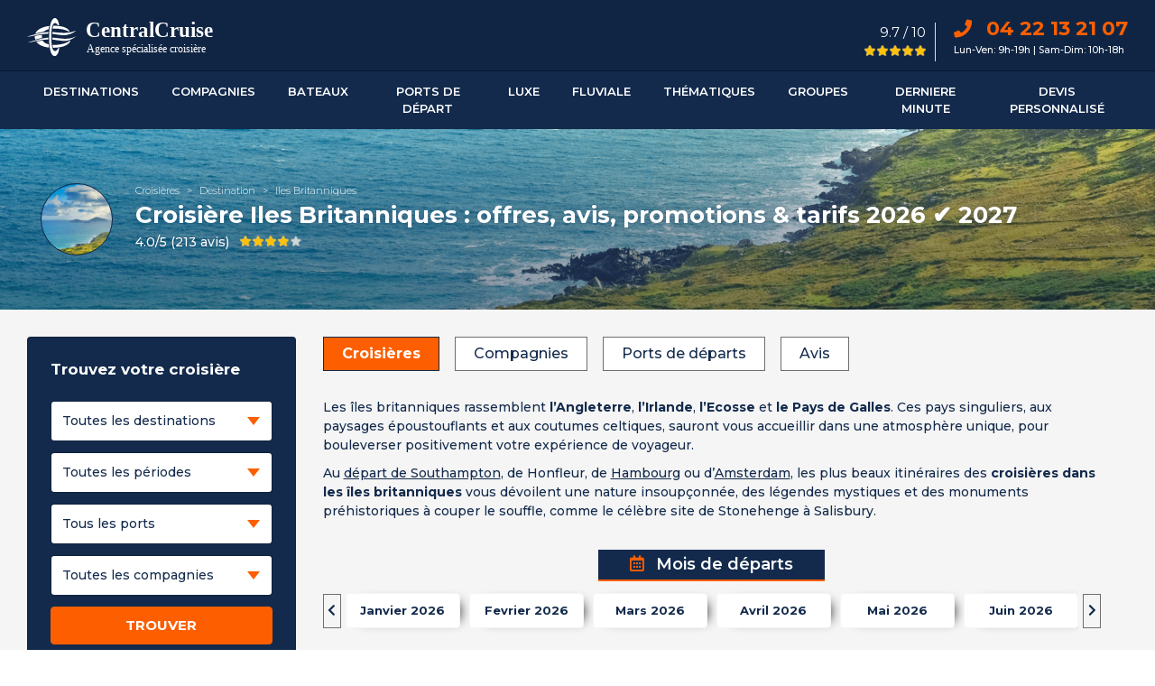

--- FILE ---
content_type: text/html; charset=UTF-8
request_url: https://centralcruise.com/croisiere/destination/iles-britanniques
body_size: 29923
content:
	<!DOCTYPE html>
	<html lang="fr">

	<head>
		<title>Croisière Iles Britanniques : offres, avis, promotions & tarifs 2026 ✔ 2027</title>
		<meta charset="utf-8">
		<meta name="description" content="Dénichez votre croisière Iles Britanniques au meilleur tarif, au départ du port qui vous convient et basez-vous sur les avis de nos croisiéristes 2026 ✔ 2027">
		<meta name="author" content="Centralcruise">
		<meta property="og:locale" content="fr_FR">
		<meta property="og:type" content="website">
		<meta property="og:title" content="Croisière Iles Britanniques : offres, avis, promotions & tarifs 2026 ✔ 2027">
		<meta property="og:description" content="Dénichez votre croisière Iles Britanniques au meilleur tarif, au départ du port qui vous convient et basez-vous sur les avis de nos croisiéristes 2026 ✔ 2027">
		<meta property="og:url" content="https://centralcruise.com/croisiere/destination/iles-britanniques">
		<meta property="og:site_name" content="Centralcruise">
		<meta property="og:image" content="https://centralcruise.com/assets/img/destination/mini-image/iles-britanniques-rectangle.png" />
		<link rel="canonical" href="https://centralcruise.com/croisiere/destination/iles-britanniques">
		<meta name="format-detection" content="telephone=no">
<meta name="viewport" content="width=device-width, minimum-scale=1.0, maximum-scale=1.0, user-scalable=no">
<link rel="icon" href="https://centralcruise.com/favicon.ico">
<link href="https://fonts.googleapis.com/css?family=Montserrat:300,300i,400,400i,500,500i,600,600i,700,700i,800,800i,900,900i&display=swap" rel="stylesheet">
<link rel="stylesheet" href="https://use.fontawesome.com/releases/v5.8.2/css/all.css" integrity="sha384-oS3vJWv+0UjzBfQzYUhtDYW+Pj2yciDJxpsK1OYPAYjqT085Qq/1cq5FLXAZQ7Ay" crossorigin="anonymous">
<link rel="stylesheet" type="text/css" href="https://centralcruise.com/assets/cc-v1-css/bootstrap.min.css">
<link rel="stylesheet" type="text/css" href="https://centralcruise.com/assets/cc-v1-css/com-opt-style-v10.css">
<script src="https://centralcruise.com/assets/cc-v1-js/jquery.min.js"></script>
<script type="text/javascript"> window.gdprAppliesGlobally = false; (function() { (function(e, r) { var t = document.createElement("link"); t.rel = "preconnect"; t.as = "script"; var n = document.createElement("link"); n.rel = "dns-prefetch"; n.as = "script"; var i = document.createElement("link"); i.rel = "preload"; i.as = "script"; var o = document.createElement("script"); o.id = "spcloader"; o.type = "text/javascript"; o["async"] = true; o.charset = "utf-8"; var a = "https://sdk.privacy-center.org/" + e + "/loader.js?target_type=notice&target=" + r; if (window.didomiConfig && window.didomiConfig.user) { var c = window.didomiConfig.user; var d = c.country; var s = c.region; if (d) { a = a + "&country=" + d; if (s) { a = a + "&region=" + s; } } } t.href = "https://sdk.privacy-center.org/"; n.href = "https://sdk.privacy-center.org/"; i.href = a; o.src = a; var l = document.getElementsByTagName("script")[0]; l.parentNode.insertBefore(t, l); l.parentNode.insertBefore(n, l); l.parentNode.insertBefore(i, l); l.parentNode.insertBefore(o, l); })("54ab3529-a369-4c78-88d2-b4ae0e4257b1", "L2qj4hzr"); })(); </script>
  <script>
  var base_url = "https://centralcruise.com";
  var is_mobile = 0;

  window.dataLayer = window.dataLayer || [];

  function gtag() {
    dataLayer.push(arguments);
  }

  gtag('consent', 'default', {
    'ad_storage': 'granted',
    'ad_user_data': 'granted',
    'ad_personalization': 'granted',
    'analytics_storage': 'granted',
    'wait_for_update': 1000
  });
</script>

<!-- Google Tag Manager -->
<script>
  if (navigator.userAgent.indexOf("Chrome-Lighthouse") == -1) {
    (function(w, d, s, l, i) {
      w[l] = w[l] || [];
      w[l].push({
        'gtm.start': new Date().getTime(),
        event: 'gtm.js'
      });
      var f = d.getElementsByTagName(s)[0],
        j = d.createElement(s),
        dl = l != 'dataLayer' ? '&l=' + l : '';
      j.async = true;
      j.src = 'https://www.googletagmanager.com/gtm.js?id=' + i + dl;
      f.parentNode.insertBefore(j, f);
    })(window, document, 'script', 'dataLayer', 'GTM-TNRHZFX');
  }
</script>
<!-- End Google Tag Manager -->

<script async src="https://www.googletagmanager.com/gtag/js?id=AW-977081360"></script>
<script>
  window.dataLayer = window.dataLayer || [];

  function gtag() {
    dataLayer.push(arguments);
  }
  gtag('js', new Date());
  gtag('config', 'AW-977081360');
</script>
<script>
  gtag('config', 'AW-977081360/1y96CKzo5e0aEJCo9NED', {
    'phone_conversion_number': '04 22 13 21 07'
  });
</script>
<!-- Meta Pixel Code -->
<script>
!function(f,b,e,v,n,t,s)
{if(f.fbq)return;n=f.fbq=function(){n.callMethod?
n.callMethod.apply(n,arguments):n.queue.push(arguments)};
if(!f._fbq)f._fbq=n;n.push=n;n.loaded=!0;n.version='2.0';
n.queue=[];t=b.createElement(e);t.async=!0;
t.src=v;s=b.getElementsByTagName(e)[0];
s.parentNode.insertBefore(t,s)}(window, document,'script',
'https://connect.facebook.net/en_US/fbevents.js');
fbq('init', '794046263082988');
fbq('track', 'PageView');
</script>
<noscript><img height="1" width="1" style="display:none"
src="https://www.facebook.com/tr?id=794046263082988&ev=PageView&noscript=1"
/></noscript>
<!-- End Meta Pixel Code -->	</head>

	<body>
		<header class="header product-main-header">
	<div class="main-header d-none d-xl-block">
		<div class="container container-1400">
			<div class="row p-t-10 p-b-10">
				<div class="col-lg-6 col-md-6">
					<a class="navbar-brand head-logo" href="https://centralcruise.com" title="Croisières Centralcruise">
						<img src="https://centralcruise.com/assets/img/logo-h-white.svg" alt="Croisiere Centralcruise logo" class="img-fluid">
					</a>
				</div>
				<div class="col-lg-6 col-md-6">
					<div class="d-flex float-right p-t-5">
						<div class="rating-div p-r-10">
							<p class="rating-txt f-15 font-400 mb-0 p-l-5 text-right text-white">9.7 / 10</p>
							<span class="star-rating">
								<span class="star-inner" style="width: 100%"></span>
							</span>
						</div>
						<div class="info-div p-l-20">
							<ul class="contact-details">
                				<li class="contact-no font-700"><a itemprop="telephone" href="tel:04 22 13 21 07"><i class="fa fa-phone pr-15" aria-hidden="true"></i> 04 22 13 21 07</a></li>
                				<li class="contact-dates f-11 text-white">Lun-Ven: 9h-19h | Sam-Dim: 10h-18h</li>
            				</ul>
						</div>
					</div>
				</div>
			</div>
		</div>
	</div>
	<div class="menu-header">
		<nav class="navbar navbar-expand-xl p-bg-clr main-nav">
			<div class="container container-1400">
	  			<!-- mobile-toggle -->
	      		<button class="navbar-toggler" type="button" id="menu_icon">
	        	<span class="navbar-toggler-icon"><img src="https://centralcruise.com/assets/img/mobile-head/menu-toggle.svg"></span></button>
	        	<button class="navbar-toggler d-none" type="button" id="menu_icon2">
	        	<span class="navbar-toggler-icon"><img src="https://centralcruise.com/assets/img/mobile-head/menu-toggle.svg"></span></button>
	        	<!-- mobile-logo -->
	        	<a class="navbar-brand head-logo d-xl-none" href="https://centralcruise.com" title="Croisières Centralcruise"><img src="https://centralcruise.com/assets/img/logo-h-white.svg" alt="Croisiere Centralcruise logo" class="img-fluid"></a>
	        	<!-- mobile-phone -->
	        	<a class="d-xl-none mobile-call" href="tel:04 22 13 21 07"> <i class="fa fa-phone p-clr" aria-hidden="true"></i></a>
	        	<!-- desktop-nav -->
				<div class="mob-nav-menu desktop-nav" id="">
					<ul class="navbar-nav desktop-menu"><li class="nav-item dropdown menu-list">
								<a class="nav-link" href="https://centralcruise.com/destinations-de-croisiere" title="Les destinations de croisière" aria-haspopup="true" aria-expanded="false"><span class="d-xl-none arrow-left"><img data-src="https://centralcruise.com/assets/img/mobile-head/arrow-left.png" class="lazyload"></span>
								Destinations<span class="d-xl-none arrow-right"><img data-src="https://centralcruise.com/assets/img/mobile-head/union.png" class="lazyload"></span>
								</a>
								<div class="dropdown-menu sub-menu shadow" >
									<div class="container container-1400">
										<div class="row submenu-layout w-100"><div class="col-xl-3 dropdown-block border-right"><div class="row"><div class="d-icon"><img data-src="https://centralcruise.com/assets/img/menu_images/star-black.svg" class="img-fluid img-mobile lazyload"></div>
							<p class="icon-title">Top destinations</p>
						</div><ul class="sub-list"><li><a href="https://centralcruise.com/croisiere/destination/mediterranee" title="Croisière Méditerranée">Méditerranée</a></li><li><a href="https://centralcruise.com/croisiere/destination/iles-grecques" title="Croisière Iles Grecques">Iles Grecques</a></li><li><a href="https://centralcruise.com/croisiere/destination/fjords" title="Croisière Fjords">Fjords</a></li><li><a href="https://centralcruise.com/croisiere/destination/caraibes" title="Croisière Caraïbes">Caraïbes</a></li><li><a href="https://centralcruise.com/croisiere/destination/dubai-emirats" title="Croisière à Dubaï & aux Emirats">Dubaï & Emirats</a></li><li><a href="https://centralcruise.com/croisiere/destination/caraibes-antilles" title="Croisière Antilles">Antilles</a></li><li><a href="https://centralcruise.com/croisiere/destination/iles-baleares" title="Croisière Iles Baléares">Iles Baléares</a></li><li><a href="https://centralcruise.com/croisiere/destination/tour-du-monde" title="Croisière Tour du monde">Tour du monde</a></li><li><a href="https://centralcruise.com/croisiere/destination/tahiti" title="Croisière Tahiti - Polynésie">Tahiti - Polynésie</a></li><li><a href="https://centralcruise.com/croisiere/destination/transatlantique" title="Croisière Transatlantique">Transatlantique</a></li></ul></div><div class="col-xl-3 dropdown-block border-right"><div class="row"><div class="d-icon"><img data-src="https://centralcruise.com/assets/img/menu_images/place.svg" class="img-fluid img-mobile lazyload"></div>
							<p class="icon-title">Destinations</p>
						</div><ul class="sub-list"><li><a href="https://centralcruise.com/croisiere/destination/europe-du-sud" title="Europe du sud">Europe du sud</a></li><li><a href="https://centralcruise.com/croisiere/destination/europe-du-nord" title="Europe du nord">Europe du nord</a></li><li><a href="https://centralcruise.com/croisiere/destination/caraibes" title="Caraïbes">Caraïbes</a></li><li><a href="https://centralcruise.com/croisiere/destination/amerique" title="Amérique">Amérique</a></li><li><a href="https://centralcruise.com/croisiere/destination/grands-voyages" title="Grands voyages">Grands voyages</a></li><li><a href="https://centralcruise.com/croisiere/destination/transoceanique" title="Transoceanique">Transoceanique</a></li><li><a href="https://centralcruise.com/croisiere/destination/regions-polaires" title="Régions polaires">Régions polaires</a></li><li><a href="https://centralcruise.com/croisiere/destination/pacifique" title="Pacifique">Pacifique</a></li><li><a href="https://centralcruise.com/croisiere/destination/mers-orientales" title="Mers orientales">Mers orientales</a></li><li><a href="https://centralcruise.com/croisiere/destination/afrique" title="Afrique">Afrique</a></li></ul><a class="d-footer" href="https://centralcruise.com/destinations-de-croisiere" title="Voir toutes les destinations">Voir toutes les destinations<i class="fa fa-angle-right"></i></a></div><div class="col-xl-3 dropdown-block border-right"><div class="row"><div class="d-icon"><img data-src="https://centralcruise.com/assets/img/menu_images/flags.svg" class="img-fluid img-mobile lazyload"></div>
							<p class="icon-title">Pays</p>
						</div><ul class="sub-list"><li><a href="https://centralcruise.com/croisiere/destination/iles-grecques" title="Croisière Grèce">Croisière Grèce</a></li><li><a href="https://centralcruise.com/croisieres/pays/italie" title="Croisière Italie">Croisière Italie</a></li><li><a href="https://centralcruise.com/croisieres/pays/espagne" title="Croisière Espagne">Croisière Espagne</a></li><li><a href="https://centralcruise.com/croisieres/pays/portugal" title="Croisière Portugal">Croisière Portugal</a></li><li><a href="https://centralcruise.com/croisiere/destination/fjords" title="Croisière Norvège">Croisière Norvège</a></li><li><a href="https://centralcruise.com/croisieres/pays/thailande" title="Croisière Thaïlande">Croisière Thaïlande</a></li><li><a href="https://centralcruise.com/croisiere/destination/tahiti" title="Croisière Polynésie">Croisière Polynésie</a></li><li><a href="https://centralcruise.com/croisieres/pays/dubai" title="Croisière Émirats arabes unis (Dubaï)">Croisière Émirats arabes unis</a></li><li><a href="https://centralcruise.com/croisieres/pays/malte" title="Croisière Malte">Croisière Malte</a></li><li><a href="https://centralcruise.com/croisiere/destination/groenland" title="Croisière au Groenland">Croisière Groenland</a></li></ul><a class="d-footer" href="https://centralcruise.com/destinations-pays" title="Voir tous les pays">Voir tous les pays<i class="fa fa-angle-right"></i></a></div><div class="col-xl-3 dropdown-block "><div class="row"><div class="d-icon"><img data-src="https://centralcruise.com/assets/img/menu_images/star-black.svg" class="img-fluid img-mobile lazyload"></div>
							<p class="icon-title">Top expéditions</p>
						</div><ul class="sub-list"><li><a href="https://centralcruise.com/croisiere/destination/antarctique" title="Antarctique">Antarctique</a></li><li><a href="https://centralcruise.com/croisiere/destination/spitzberg" title="Spitzberg">Spitzberg</a></li><li><a href="https://centralcruise.com/croisiere/destination/cap-nord" title="Cap Nord">Cap Nord</a></li><li><a href="https://centralcruise.com/croisiere/destination/arctique" title="Arctique">Arctique</a></li><li><a href="https://centralcruise.com/croisiere/destination/groenland" title="Groenland">Groenland</a></li><li><a href="https://centralcruise.com/croisiere/destination/islande" title="Islande">Islande</a></li><li><a href="https://centralcruise.com/croisiere/destination/galapagos" title="Galapagos">Galapagos</a></li><li><a href="https://centralcruise.com/croisiere/destination/regions-polaires" title="Régions polaires">Régions polaires</a></li><li><a href="https://centralcruise.com/croisiere/destination/cap-horn" title="Cap Horn">Cap Horn</a></li><li><a href="https://centralcruise.com/croisiere/destination/alaska" title="Alaska">Alaska</a></li></ul><a class="d-footer" href="https://centralcruise.com/destinations-de-croisiere" title="Voir toutes les expéditions">Voir toutes les expéditions<i class="fa fa-angle-right"></i></a></div></div></div></div></li><li class="nav-item dropdown menu-list">
								<a class="nav-link" href="https://centralcruise.com/compagnies-de-croisiere" title="Liste des compagnies de croisière" aria-haspopup="true" aria-expanded="false"><span class="d-xl-none arrow-left"><img data-src="https://centralcruise.com/assets/img/mobile-head/arrow-left.png" class="lazyload"></span>
								Compagnies<span class="d-xl-none arrow-right"><img data-src="https://centralcruise.com/assets/img/mobile-head/union.png" class="lazyload"></span>
								</a>
								<div class="dropdown-menu sub-menu shadow" >
									<div class="container container-1400">
										<div class="row submenu-layout w-100"><div class="col-xl-4 dropdown-block border-right"><div class="row"><div class="d-icon"><img data-src="https://centralcruise.com/assets/img/menu_images/star-black.svg" class="img-fluid img-mobile lazyload"></div>
								<p class="icon-title">Top compagnies</p>
							</div><ul class="sub-list"><li><a href="https://centralcruise.com/croisieres/compagnie/msc-croisieres" title="MSC Croisières">MSC Croisières</a></li><li><a href="https://centralcruise.com/croisieres/compagnie/costa-croisieres" title="Costa Croisières">Costa Croisières</a></li><li><a href="https://centralcruise.com/croisieres/compagnie/cfc" title="Compagnie Française de Croisière">CFC Croisières</a></li><li><a href="https://centralcruise.com/croisieres/compagnie/royal-caribbean-international" title="Royal Caribbean International">Royal Caribbean International</a></li><li><a href="https://centralcruise.com/croisieres/compagnie/ponant" title="Ponant">Ponant</a></li><li><a href="https://centralcruise.com/croisieres/compagnie/norwegian-cruise-line" title="Norwegian Cruise Line">Norwegian Cruise Line</a></li><li><a href="https://centralcruise.com/croisieres/compagnie/hurtigruten" title="Hurtigruten">Hurtigruten</a></li><li><a href="https://centralcruise.com/croisieres/compagnie/rivages-du-monde" title="Rivages Du Monde">Rivages Du Monde</a></li><li><a href="https://centralcruise.com/croisieres/compagnie/aranui" title="Aranui">Aranui</a></li><li><a href="https://centralcruise.com/croisieres/compagnie/paul-gauguin-cruises" title="Croisière Paul Gauguin Cruises">Paul Gauguin</a></li><li><a href="https://centralcruise.com/croisieres/compagnie/celebrity-cruises" title="Celebrity Cruises">Celebrity Cruises</a></li></ul></div><div class="col-xl-8 dropdown-block"><div class="row"><div class="d-icon"><img data-src="https://centralcruise.com/assets/img/menu_images/captain.svg" class="img-fluid img-mobile lazyload"></div>
								<p class="icon-title">Compagnies de croisières</p>
							</div><div class="clearfix"><ul class="sub-list ul-col-3"><li><a href="https://centralcruise.com/croisieres/compagnie/aranui" title="Aranui">Aranui</a></li><li><a href="https://centralcruise.com/croisieres/compagnie/azamara-club-cruises" title="Azamara Club Cruises">Azamara Club Cruises</a></li><li><a href="https://centralcruise.com/croisieres/compagnie/carnival-cruise-lines" title="Carnival Cruise Lines">Carnival Cruise Lines</a></li><li><a href="https://centralcruise.com/croisieres/compagnie/celebrity-cruises" title="Celebrity Cruises">Celebrity Cruises</a></li><li><a href="https://centralcruise.com/croisieres/compagnie/celestyal-cruises" title="Celestyal Cruises">Celestyal Cruises</a></li><li><a href="https://centralcruise.com/croisieres/compagnie/costa-croisieres" title="Croisière Costa Croisières">Costa Croisières</a></li><li><a href="https://centralcruise.com/croisieres/compagnie/croisieurope" title="Croisieurope">Croisieurope</a></li><li><a href="https://centralcruise.com/croisieres/compagnie/cruceros-australis" title="Cruceros Australis">Cruceros Australis</a></li><li><a href="https://centralcruise.com/croisieres/compagnie/explora-journeys" title="Croisière Explora Journeys">Explora Journeys</a></li></ul>
						<ul class="sub-list ul-col-3"><li><a href="https://centralcruise.com/croisieres/compagnie/cunard" title="Cunard">Cunard</a></li><li><a href="https://centralcruise.com/croisieres/compagnie/grand-nord-grand-large" title="Grand Nord Grand Large">Grand Nord Grand Large</a></li><li><a href="https://centralcruise.com/croisieres/compagnie/grands-espace" title="Grands Espace">Grands Espace</a></li><li><a href="https://centralcruise.com/croisieres/compagnie/havila-voyages" title="Croisière Havila Voyages">Havila Voyages</a></li><li><a href="https://centralcruise.com/croisieres/compagnie/holland-america-line" title="Holland America Line">Holland America Line</a></li><li><a href="https://centralcruise.com/croisieres/compagnie/hurtigruten" title="Hurtigruten">Hurtigruten</a></li><li><a href="https://centralcruise.com/croisieres/compagnie/luftner-cruises" title="Luftner Cruises">Luftner Cruises</a></li><li><a href="https://centralcruise.com/croisieres/compagnie/manatee-amazon-explorer" title="Croisière Manatee Amazon Explorer">Manatee Amazon Explorer</a></li><li><a href="https://centralcruise.com/croisieres/compagnie/msc-croisieres" title="MSC Croisières">MSC Croisières</a></li></ul>
						<ul class="sub-list ul-col-3"><li><a href="https://centralcruise.com/croisieres/compagnie/oceania-cruises" title="Oceania Cruises">Oceania Cruises</a></li><li><a href="https://centralcruise.com/croisieres/compagnie/paul-gauguin-cruises" title="Paul Gauguin Cruises">Paul Gauguin Cruises</a></li><li><a href="https://centralcruise.com/croisieres/compagnie/plein-cap-croisieres" title="Plein Cap Croisières">Plein Cap Croisières</a></li><li><a href="https://centralcruise.com/croisieres/compagnie/ponant" title="Ponant">Ponant</a></li><li><a href="https://centralcruise.com/croisieres/compagnie/princess-cruises" title="Princess Cruises">Princess Cruises</a></li><li><a href="https://centralcruise.com/croisieres/compagnie/quark-expeditions" title="Quark Expeditions">Quark Expeditions</a></li><li><a href="https://centralcruise.com/croisieres/compagnie/regent-seven-seas" title="Regent Seven Seas">Regent Seven Seas</a></li><li><a href="https://centralcruise.com/croisieres/compagnie/rivages-du-monde" title="Rivages du Monde">Rivages du Monde</a></li><li><a href="https://centralcruise.com/croisieres/compagnie/royal-caribbean-international" title="Royal Caribbean">Royal Caribbean</a></li></ul>
						<ul class="sub-list ul-col-3"><li><a href="https://centralcruise.com/croisieres/compagnie/voyages-exception" title="Voyages D'Exception">Voyages D'Exception</a></li></ul></div><a class="d-footer" href="https://centralcruise.com/compagnies-de-croisiere" title="Voir toutes les compagnies">Voir toutes les compagnies<i class="fa fa-angle-right"></i></a></div></div></div></div></li><li class="nav-item dropdown menu-list">
								<a class="nav-link" href="https://centralcruise.com/bateaux-de-croisiere" title="Liste des bateaux de croisière" aria-haspopup="true" aria-expanded="false"><span class="d-xl-none arrow-left"><img data-src="https://centralcruise.com/assets/img/mobile-head/arrow-left.png" class="lazyload"></span>
								Bateaux<span class="d-xl-none arrow-right"><img data-src="https://centralcruise.com/assets/img/mobile-head/union.png" class="lazyload"></span>
								</a>
								<div class="dropdown-menu sub-menu shadow" >
									<div class="container container-1400">
										<div class="row submenu-layout w-100"><div class="col-xl-4 dropdown-block border-right"><p class="d-title">Les nouveautés</p><ul class="sub-list"><li><a href="https://centralcruise.com/croisieres/navire/legend-of-the-seas" title="Croisière Legend Of The Seas">Legend Of The Seas</a></li><li><a href="https://centralcruise.com/croisieres/navire/msc-world-asia" title="Croisière MSC World Asia">MSC World Asia</a></li><li><a href="https://centralcruise.com/croisieres/navire/msc-world-america" title="Croisière MSC World America">MSC World America</a></li><li><a href="https://centralcruise.com/croisieres/navire/costa-toscana" title="Croisière Costa Toscana">Costa Toscana</a></li><li><a href="https://centralcruise.com/croisieres/navire/msc-euribia" title="Croisière MSC Euribia">MSC Euribia</a></li><li><a href="https://centralcruise.com/croisieres/navire/costa-firenze" title="Croisière Costa Firenze">Costa Firenze</a></li><li><a href="https://centralcruise.com/croisieres/navire/norwegian-prima" title="Croisière Norwegian Prima">Norwegian Prima</a></li><li><a href="https://centralcruise.com/croisieres/navire/celebrity-beyond" title="Croisière Celebrity Beyond">Celebrity Beyond</a></li><li><a href="https://centralcruise.com/croisieres/navire/icebreaker" title="Croisière Commandant Charcot">Commandant Charcot</a></li><li><a href="https://centralcruise.com/croisieres/navire/ms-fridtjof-nansen" title="Croisière MS Fridtjof Nansen">MS Fridtjof Nansen</a></li><li><a href="https://centralcruise.com/croisieres/navire/odyssey-of-the-seas" title="Croisière  Odyssey of the Seas"> Odyssey of the Seas</a></li></ul><a class="d-footer" href="https://centralcruise.com/bateaux-de-croisiere" title="Voir tous les bateaux">Voir tous les bateaux<i class="fa fa-angle-right"></i></a></div><div class="col-xl-4 dropdown-block border-right"><p class="d-title">Les classiques</p><ul class="sub-list"><li><a href="https://centralcruise.com/croisieres/navire/msc-grandiosa" title="MSC Grandiosa">MSC Grandiosa</a></li><li><a href="https://centralcruise.com/croisieres/navire/costa-smeralda" title="Costa Smeralda">Costa Smeralda</a></li><li><a href="https://centralcruise.com/croisieres/navire/msc-seaview" title="Croisière MSC Seaview">MSC Seaview</a></li><li><a href="https://centralcruise.com/croisieres/navire/legend-of-the-seas" title="Croisière Legend Of The Seas">Legend Of The Seas</a></li><li><a href="https://centralcruise.com/croisieres/navire/norwegian-epic" title="Norwegian Epic">Norwegian Epic</a></li><li><a href="https://centralcruise.com/croisieres/navire/le-lyrial" title="Croisière Le Lyrial">Le Lyrial</a></li><li><a href="https://centralcruise.com/croisieres/navire/msc-fantasia" title="Croisière MSC Fantasia">MSC Fantasia</a></li><li><a href="https://centralcruise.com/croisieres/navire/msc-armonia" title="Croisière MSC Armonia">MSC Armonia</a></li><li><a href="https://centralcruise.com/croisieres/navire/costa-luminosa" title="Croisière Costa Luminosa">Costa Luminosa</a></li><li><a href="https://centralcruise.com/croisieres/navire/celebrity-edge" title="Croisière Celebrity Edge">Celebrity Edge</a></li><li><a href="https://centralcruise.com/croisieres/navire/le-bougainville" title="Croisière Le Bougainville">Le Bougainville</a></li></ul><a class="d-footer" href="https://centralcruise.com/bateaux-de-croisiere" title="Voir tous les bateaux">Voir tous les bateaux<i class="fa fa-angle-right"></i></a></div><div class="col-xl-4 dropdown-block "><p class="d-title">Bateaux de luxe</p><ul class="sub-list"><li><a href="https://centralcruise.com/croisieres/navire/icebreaker" title="Commandant Charcot">Commandant Charcot</a></li><li><a href="https://centralcruise.com/croisieres/navire/seven-seas-grandeur" title="Seven Seas Grandeur">Seven Seas Grandeur</a></li><li><a href="https://centralcruise.com/croisieres/navire/le-jacques-cartier" title="Croisière Le Jacques Cartier">Le Jacques Cartier</a></li><li><a href="https://centralcruise.com/croisieres/navire/le-soleal" title="Le Soléal">Le Soléal</a></li><li><a href="https://centralcruise.com/croisieres/navire/le-dumont-d-urville" title="Croisière Le Dumont D'Urville">Le Dumont D'Urville</a></li><li><a href="https://centralcruise.com/croisieres/navire/queen-mary-2" title="Queen Mary 2">Queen Mary 2</a></li><li><a href="https://centralcruise.com/croisieres/navire/aranui-5" title="Aranui 5">Aranui 5</a></li><li><a href="https://centralcruise.com/croisieres/navire/seabourn-ovation" title="Seabourn Ovation">Seabourn Ovation</a></li><li><a href="https://centralcruise.com/croisieres/navire/royal-clipper" title="Royal Clipper">Royal Clipper</a></li><li><a href="https://centralcruise.com/croisieres/navire/paul-gauguin" title="Paul Gauguin">Paul Gauguin</a></li><li><a href="https://centralcruise.com/croisieres/navire/silver-muse" title="Silver Muse">Silver Muse</a></li></ul><a class="d-footer" href="https://centralcruise.com/bateaux-de-croisiere" title="Voir tous les bateaux">Voir tous les bateaux<i class="fa fa-angle-right"></i></a></div></div></div></div></li><li class="nav-item dropdown menu-list">
								<a class="nav-link" href="https://centralcruise.com/croisieres/ports-de-depart" title="Nos croisières classées par Port de départ" aria-haspopup="true" aria-expanded="false"><span class="d-xl-none arrow-left"><img data-src="https://centralcruise.com/assets/img/mobile-head/arrow-left.png" class="lazyload"></span>
								Ports De Départ<span class="d-xl-none arrow-right"><img data-src="https://centralcruise.com/assets/img/mobile-head/union.png" class="lazyload"></span>
								</a>
								<div class="dropdown-menu sub-menu shadow" >
									<div class="container container-1400">
										<div class="row submenu-layout w-100"><div class="col-xl-4 dropdown-block border-right"><div class="row"><div class="d-icon"><img data-src="https://centralcruise.com/assets/img/menu_images/star-black.svg" class="img-fluid img-mobile lazyload"></div>
								<p class="icon-title">Top ports de départs</p>
							</div><ul class="sub-list"><li><a href="https://centralcruise.com/croisieres/port-de-depart/marseille" title="Croisière au départ de Marseille">Marseille</a></li><li><a href="https://centralcruise.com/croisieres/port-de-depart/venise" title="Croisière au départ de Venise">Venise</a></li><li><a href="https://centralcruise.com/croisieres/port-de-depart/genes" title="Croisière au départ de Gênes">Gênes</a></li><li><a href="https://centralcruise.com/croisieres/port-de-depart/savone" title="Croisière au départ de Savone">Savone</a></li><li><a href="https://centralcruise.com/croisieres/port-de-depart/barcelone" title="Croisière au départ de Barcelone">Barcelone</a></li><li><a href="https://centralcruise.com/croisieres/port-de-depart/rome-civitavecchia" title="Croisière au départ de Rome">Rome</a></li><li><a href="https://centralcruise.com/croisieres/port-de-depart/miami" title="Croisière au départ de Miami">Miami</a></li><li><a href="https://centralcruise.com/croisieres/port-de-depart/athenes-le-piree" title="Croisière au départ de Athènes">Athènes</a></li><li><a href="https://centralcruise.com/croisieres/port-de-depart/dubai" title="Croisière au départ de Dubai">Dubaï</a></li><li><a href="https://centralcruise.com/croisieres/port-de-depart/copenhague" title="Croisière au départ de Copenhague">Copenhague</a></li></ul><a class="d-footer" href="https://centralcruise.com/croisieres/ports-de-depart" title="Voir tous les ports">Voir tous les ports<i class="fa fa-angle-right"></i></a></div><div class="col-xl-8 dropdown-block"><div class="row"><div class="d-icon"><img data-src="https://centralcruise.com/assets/img/menu_images/anchor.svg" class="img-fluid img-mobile lazyload"></div>
								<p class="icon-title">Ports de départs</p>
							</div><div class="clearfix"><ul class="sub-list ul-col-3"><li><a href="https://centralcruise.com/croisieres/port-de-depart/amsterdam" title="Amsterdam">Amsterdam</a></li><li><a href="https://centralcruise.com/croisieres/port-de-depart/athenes-le-piree" title="Athènes Le Pirée">Athènes Le Pirée</a></li><li><a href="https://centralcruise.com/croisieres/port-de-depart/auckland" title="Auckland">Auckland</a></li><li><a href="https://centralcruise.com/croisieres/port-de-depart/barcelone" title="Barcelone">Barcelone</a></li><li><a href="https://centralcruise.com/croisieres/port-de-depart/copenhague" title="Copenhague">Copenhague</a></li><li><a href="https://centralcruise.com/croisieres/port-de-depart/douvres" title="Douvres">Douvres</a></li><li><a href="https://centralcruise.com/croisieres/port-de-depart/dubai" title="Dubaï">Dubaï</a></li><li><a href="https://centralcruise.com/croisieres/port-de-depart/fort-lauderdale-miami" title="Fort Lauderdale Floride (Miami)">Fort Lauderdale Floride (Miami)</a></li><li><a href="https://centralcruise.com/croisieres/port-de-depart/genes" title="Gênes">Gênes</a></li></ul>
						<ul class="sub-list ul-col-3"><li><a href="https://centralcruise.com/croisieres/port-de-depart/hambourg" title="Hambourg">Hambourg</a></li><li><a href="https://centralcruise.com/croisieres/port-de-depart/la-valette" title="La Valette">La Valette</a></li><li><a href="https://centralcruise.com/croisieres/port-de-depart/lisbonne" title="Lisbonne">Lisbonne</a></li><li><a href="https://centralcruise.com/croisieres/port-de-depart/marseille" title="Marseille">Marseille</a></li><li><a href="https://centralcruise.com/croisieres/port-de-depart/miami" title="Miami">Miami</a></li><li><a href="https://centralcruise.com/croisieres/port-de-depart/monte-carlo" title="Monte Carlo">Monte Carlo</a></li><li><a href="https://centralcruise.com/croisieres/port-de-depart/rio-de-janeiro" title="Rio de Janeiro">Rio de Janeiro</a></li><li><a href="https://centralcruise.com/croisieres/port-de-depart/rome-civitavecchia" title="Rome Civitavecchia">Rome Civitavecchia</a></li><li><a href="https://centralcruise.com/croisieres/port-de-depart/rotterdam" title="Rotterdam">Rotterdam</a></li></ul>
						<ul class="sub-list ul-col-3"><li><a href="https://centralcruise.com/croisieres/port-de-depart/savone" title="Savone">Savone</a></li><li><a href="https://centralcruise.com/croisieres/port-de-depart/seattle" title="Seattle">Seattle</a></li><li><a href="https://centralcruise.com/croisieres/port-de-depart/seward"" title="Seward">Seward</a></li><li><a href="https://centralcruise.com/croisieres/port-de-depart/singapour" title="Singapour">Singapour</a></li><li><a href="https://centralcruise.com/croisieres/port-de-depart/southampton" title="Southampton">Southampton</a></li><li><a href="https://centralcruise.com/croisieres/port-de-depart/valparaiso" title="Valparaiso">Valparaiso</a></li><li><a href="https://centralcruise.com/croisieres/port-de-depart/venise" title="Venise">Venise</a></li></ul></div><a class="d-footer" href="https://centralcruise.com/croisieres/ports-de-depart" title="Voir tous les ports">Voir tous les ports<i class="fa fa-angle-right"></i></a></div></div></div></div></li><li class="nav-item dropdown menu-list">
								<a class="nav-link" href="https://centralcruise.com/croisiere-de-luxe" title="Nos croisières de luxe" aria-haspopup="true" aria-expanded="false"><span class="d-xl-none arrow-left"><img data-src="https://centralcruise.com/assets/img/mobile-head/arrow-left.png" class="lazyload"></span>
								Luxe<span class="d-xl-none arrow-right"><img data-src="https://centralcruise.com/assets/img/mobile-head/union.png" class="lazyload"></span>
								</a>
								<div class="dropdown-menu sub-menu shadow" >
									<div class="container container-1400">
										<div class="row submenu-layout w-100"><div class="col-xl-4 dropdown-block border-right"><div class="row"><div class="d-icon"><img data-src="https://centralcruise.com/assets/img/menu_images/star-black.svg" class="img-fluid img-mobile lazyload"></div>
							<p class="icon-title">Top compagnies luxe</p>
						</div><ul class="sub-list"><li><a href="https://centralcruise.com/croisieres/compagnie/ponant" title="Ponant">Ponant</a></li><li><a href="https://centralcruise.com/croisieres/compagnie/aranui" title="Aranui">Aranui</a></li><li><a href="https://centralcruise.com/croisieres/compagnie/cunard" title="Cunard">Cunard</a></li><li><a href="https://centralcruise.com/croisieres/compagnie/seabourn-cruise-line" title="Seabourn">Seabourn</a></li><li><a href="https://centralcruise.com/croisieres/compagnie/regent-seven-seas" title="Regent Seven Seas">Regent Seven Seas</a></li><li><a href="https://centralcruise.com/croisieres/compagnie/star-clippers" title="Star Clippers">Star Clippers</a></li><li><a href="https://centralcruise.com/croisieres/compagnie/paul-gauguin-cruises" title="Paul Gauguin Cruises">Paul Gauguin Cruises</a></li><li><a href="https://centralcruise.com/croisieres/compagnie/hurtigruten" title="Croisières Hurtigruten">Hurtigruten</a></li><li><a href="https://centralcruise.com/croisieres/compagnie/oceania-cruises" title="Croisières Oceania Cruises">Oceania Cruises</a></li></ul><a class="d-footer" href="https://centralcruise.com/compagnies-de-croisiere" title="Voir toutes les compagnies">Voir toutes les compagnies<i class="fa fa-angle-right"></i></a></div><div class="col-xl-4 dropdown-block border-right"><div class="row"><div class="d-icon"><img data-src="https://centralcruise.com/assets/img/menu_images/place.svg" class="img-fluid img-mobile lazyload"></div>
							<p class="icon-title">Top destinations luxe</p>
						</div><ul class="sub-list"><li><a href="https://centralcruise.com/croisiere/destination/tahiti" title="Tahiti - Polynèsie">Tahiti - Polynèsie</a></li><li><a href="https://centralcruise.com/croisiere/destination/tour-du-monde" title="Tour Du Monde">Tour Du Monde</a></li><li><a href="https://centralcruise.com/croisiere/destination/mekong-vietnam-cambodge" title="Mékong">Mékong</a></li><li><a href="https://centralcruise.com/croisiere/destination/antarctique" title="Antarctique">Antarctique</a></li><li><a href="https://centralcruise.com/croisiere/destination/galapagos" title="Galápagos">Galápagos</a></li><li><a href="https://centralcruise.com/croisiere/destination/birmanie-irrawaddy" title="Birmanie - Irrawaddy">Birmanie - Irrawaddy</a></li><li><a href="https://centralcruise.com/croisiere/destination/cap-horn" title="Cap Horn">Cap Horn</a></li><li><a href="https://centralcruise.com/croisiere/destination/seychelles" title="Les Seychelles">Les Seychelles</a></li><li><a href="https://centralcruise.com/croisiere/destination/australie-nouvelle-zelande" title="Nouvelles Zélande - Australie">Nouvelles Zélande - Australie</a></li></ul><a class="d-footer" href="https://centralcruise.com/destinations-de-croisiere" title="Voir toutes les destinations">Voir toutes les destinations<i class="fa fa-angle-right"></i></a></div><div class="col-xl-4 dropdown-block border-right"><div class="txt-img-block"><p class="d-title">Sur mesure</p><p class="d-description">Nous s&eacute;lectionnons les meilleures prestations pour vous offrir un voyage unique.</p><a class="d-footer" href="https://centralcruise.com/comparateur-de-croisiere.html" title="Créer un devis sur mesure">Créer un devis sur mesure<i class="fa fa-angle-right"></i></a><div class="d-two-img d-none d-xl-block">
							 <a href="https://centralcruise.com/croisiere-de-luxe">
							 	<img data-src="https://centralcruise.com/assets/img/menu_images/image-2.jpg" class="lazyload img-fluid">
							 </a>
						</div></div></div></div></div></div></li><li class="nav-item dropdown menu-list">
								<a class="nav-link" href="https://centralcruise.com/croisiere-fluviales" title="Liste des croisières fluviales" aria-haspopup="true" aria-expanded="false"><span class="d-xl-none arrow-left"><img data-src="https://centralcruise.com/assets/img/mobile-head/arrow-left.png" class="lazyload"></span>
								Fluviale<span class="d-xl-none arrow-right"><img data-src="https://centralcruise.com/assets/img/mobile-head/union.png" class="lazyload"></span>
								</a>
								<div class="dropdown-menu sub-menu shadow" >
									<div class="container container-1400">
										<div class="row submenu-layout w-100"><div class="col-xl-4 dropdown-block border-right"><div class="row"><div class="d-icon"><img data-src="https://centralcruise.com/assets/img/menu_images/star-black.svg" class="img-fluid img-mobile lazyload"></div>
							<p class="icon-title">Top compagnies fluviales</p>
						</div><ul class="sub-list"><li><a href="https://centralcruise.com/croisieres/compagnie/rivages-du-monde" title="Rivages du Monde">Rivages du Monde</a></li><li><a href="https://centralcruise.com/croisieres/compagnie/croisieurope" title="Croisieurope">Croisieurope</a></li><li><a href="https://centralcruise.com/croisieres/compagnie/luftner-cruises" title="Luftner Cruises">Luftner Cruises</a></li><li><a href="https://centralcruise.com/croisieres/compagnie/sanctuary-retreats" title="Sanctuary Retreats">Sanctuary Retreats</a></li><li><a href="https://centralcruise.com/croisieres/compagnie/manatee-amazon-explorer" title="Manatee Amazon Explorer">Manatee Amazon Explorer</a></li></ul><a class="d-footer" href="https://centralcruise.com/compagnies-de-croisiere" title="Voir toutes les compagnies">Voir toutes les compagnies<i class="fa fa-angle-right"></i></a></div><div class="col-xl-4 dropdown-block border-right"><div class="row"><div class="d-icon"><img data-src="https://centralcruise.com/assets/img/menu_images/place.svg" class="img-fluid img-mobile lazyload"></div>
							<p class="icon-title">Top destinations fluviales</p>
						</div><ul class="sub-list"><li><a href="https://centralcruise.com/croisiere/destination/douro" title="Croisière fluviale Douro">Croisière Douro</a></li><li><a href="https://centralcruise.com/croisiere/destination/danube" title="Croisière fluviale Danube">Croisière Danube</a></li><li><a href="https://centralcruise.com/croisiere/destination/rhin-moselle" title="Croisière Le Rhin et la Moselle">Croisière Rhin et Moselle</a></li><li><a href="https://centralcruise.com/croisiere/destination/laos" title="Croisière au Laos">Croisière Laos</a></li><li><a href="https://centralcruise.com/croisiere/destination/mekong-vietnam-cambodge" title="Croisière fluviale Mekong Vietnam">Croisière Mekong</a></li><li><a href="https://centralcruise.com/croisiere/destination/birmanie-irrawaddy" title="Croisière fluviale en Birmanie Irrawaddy">Croisière Birmanie Irrawaddy</a></li><li><a href="https://centralcruise.com/croisiere/destination/amazonie" title="Croisière fluviale Amazonie">Croisière Amazonie</a></li><li><a href="https://centralcruise.com/croisiere/destination/afrique-australe" title="Croisière fluviale Afrique Australe">Croisière Afrique Australe</a></li><li><a href="https://centralcruise.com/croisiere/destination/nil" title="Croisière de luxe sur le Nil">Croisière Nil</a></li></ul><a class="d-footer" href="https://centralcruise.com/destinations-de-croisiere" title="Voir toutes les destinations">Voir toutes les destinations<i class="fa fa-angle-right"></i></a></div><div class="col-xl-4 dropdown-block border-right"><div class="txt-img-block"><p class="d-title">Offre personnalisée</p><p class="d-description">Nous comparons <span class="s-clr">gratuitement</span> les prix des compagnies pour vous trouver la meilleure offre.</p><a class="d-footer" href="https://centralcruise.com/comparateur-de-croisiere.html" title="Créer un devis sur mesure">Créer un devis sur mesure<i class="fa fa-angle-right"></i></a><div class="d-two-img d-none d-xl-block">
							 <a href="https://centralcruise.com/croisiere-fluviales">
							 	<img data-src="https://centralcruise.com/assets/img/menu_images/image-3.jpg" class="lazyload img-fluid">
							 </a>
						</div></div></div></div></div></div></li><li class="nav-item dropdown menu-list">
								<a class="nav-link" href="https://centralcruise.com/thematiques" title="Croisières thématiques" aria-haspopup="true" aria-expanded="false"><span class="d-xl-none arrow-left"><img data-src="https://centralcruise.com/assets/img/mobile-head/arrow-left.png" class="lazyload"></span>
								Thématiques<span class="d-xl-none arrow-right"><img data-src="https://centralcruise.com/assets/img/mobile-head/union.png" class="lazyload"></span>
								</a>
								<div class="dropdown-menu sub-menu shadow" >
									<div class="container container-1400">
										<div class="row submenu-layout w-100"><div class="col-xl-5 dropdown-block border-right"><div class="row"><div class="d-icon"><img data-src="https://centralcruise.com/assets/img/menu_images/star-black.svg" class="img-fluid img-mobile lazyload"></div>
								<p class="icon-title">Top croisières thématiques</p>
							</div><ul class="sub-list"><li><a href="https://centralcruise.com/thematiques/msc-yacht-club" title="MSC Yacht Club">MSC Yacht Club</a></li><li><a href="https://centralcruise.com/thematiques/croisieres-nouvel-an" title="Nouvel An 2025-2026">Croisière Nouvel An 2025-2026</a></li><li><a href="https://centralcruise.com/thematiques/noel" title="Croisière pendant les vacances de Noël 2025">Croisière Noël 2025</a></li><li><a href="https://centralcruise.com/thematiques/croisiere-expedition" title="Croisière d’expédition">Croisière d’expédition</a></li><li><a href="https://centralcruise.com/thematiques/croisiere-voyage-de-noces" title="Voyage de Noces">Voyage de Noces</a></li></ul><a class="d-footer" href="https://centralcruise.com/thematiques" title="Voir toutes les croisières thématiques">Voir toutes les croisières thématiques<i class="fa fa-angle-right"></i></a></div><div class="col-xl-7 dropdown-block">
						    <div class="d-four-img d-none d-xl-block">
						    <a href="https://centralcruise.com/thematiques">
						    	<img data-src="https://centralcruise.com/assets/img/head/grece-corfu.jpg" class="lazyload img-fluid">
						    </a>
					    </div></div></div></div></div></li><li class="nav-item dropdown menu-list">
								<a class="nav-link" href="https://centralcruise.com/croisiere-groupes-et-ce" title="Croisières dédiées aux Groupe et CE" aria-haspopup="true" aria-expanded="false"><span class="d-xl-none arrow-left"><img data-src="https://centralcruise.com/assets/img/mobile-head/arrow-left.png" class="lazyload"></span>
								Groupes<span class="d-xl-none arrow-right"><img data-src="https://centralcruise.com/assets/img/mobile-head/union.png" class="lazyload"></span>
								</a></li><li class="nav-item dropdown menu-list">
								<a class="nav-link" href="https://centralcruise.com/croisiere-derniere-minute" title="derniere-minute" aria-haspopup="true" aria-expanded="false"><span class="d-xl-none arrow-left"><img data-src="https://centralcruise.com/assets/img/mobile-head/arrow-left.png" class="lazyload"></span>
								DERNIERE MINUTE<span class="d-xl-none arrow-right"><img data-src="https://centralcruise.com/assets/img/mobile-head/union.png" class="lazyload"></span>
								</a>
								<div class="dropdown-menu sub-menu shadow" >
									<div class="container container-1400">
										<div class="row submenu-layout w-100"><div class="col-xl-4 dropdown-block border-right"><p class="d-title">Dernière minute Janvier 2026</p><ul class="sub-list"><li><a href="https://centralcruise.com/croisieres/mediterranee/janvier/2026" title="Croisière méditerranée durant Janvier 2026">Croisière Méditerranée Janvier 2026</a></li><li><a href="https://centralcruise.com/croisieres/fjords/janvier/2026" title="Croisière dans les Fjords de Norvège en Janvier 2026">Croisière Fjords Janvier 2026</a></li><li><a href="https://centralcruise.com/croisieres/iles-grecques/janvier/2026" title="Croisière Iles Grecques en Janvier 2026">Croisière Iles Grecques Janvier 2026</a></li><li><a href="https://centralcruise.com/croisieres/caraibes/janvier/2026" title="Croisière aux Caraïbes en Janvier 2026">Croisière Caraïbes Janvier 2026</a></li><li><a href="https://centralcruise.com/croisieres/dubai-emirats/janvier/2026" title="Croisière à Dubaï & aux Emirats en Janvier 2026">Croisière Dubaï & Emirats Janvier 2026</a></li></ul><a class="d-footer" href="https://centralcruise.com/croisiere-derniere-minute" title="Voir les croisières dernière minute">Toutes les croisières dernière minute<i class="fa fa-angle-right"></i></a></div><div class="col-xl-4 dropdown-block border-right"><p class="d-title">Dernière minute Février 2026</p><ul class="sub-list"><li><a href="https://centralcruise.com/croisieres/mediterranee/fevrier/2026" title="Croisière Méditerranée en Février 2026">Croisière Méditerranée Février 2026</a></li><li><a href="https://centralcruise.com/croisieres/fjords/fevrier/2026" title="Croisière Fjords en Février 2026">Croisière Fjords Février 2026</a></li><li><a href="https://centralcruise.com/croisieres/iles-grecques/fevrier/2026" title="Croisière Iles Grecques en Février 2026">Croisière Iles Grecques Février 2026</a></li><li><a href="https://centralcruise.com/croisieres/caraibes/fevrier/2026" title="Croisière Caraïbes en Février 2026">Croisière Caraïbes Février 2026</a></li><li><a href="https://centralcruise.com/croisieres/dubai-emirats/fevrier/2026" title="Croisière à Dubaï & aux Emirats en Février 2026">Croisière Dubaï & Emirats Février 2026</a></li></ul><a class="d-footer" href="https://centralcruise.com/croisiere-derniere-minute" title="Voir les croisières dernière minute">Toutes les croisières dernière minute<i class="fa fa-angle-right"></i></a></div><div class="col-xl-4 dropdown-block "><p class="d-title">Dernière minute Mars 2026</p><ul class="sub-list"><li><a href="https://centralcruise.com/croisieres/mediterranee/mars/2026" title="Croisière méditerranée durant Mars 2026">Croisière Méditerranée Mars 2026</a></li><li><a href="https://centralcruise.com/croisieres/fjords/mars/2026" title="Croisière dans les Fjords de Norvège en Mars 2026">Croisière Fjords Mars 2026</a></li><li><a href="https://centralcruise.com/croisieres/iles-grecques/mars/2026" title="Croisière Iles Grecques en Mars 2026">Croisière Iles Grecques Mars 2026</a></li><li><a href="https://centralcruise.com/croisieres/dubai-emirats/mars/2026" title="Croisière à Dubaï & aux Emirats en Mars 2026">Croisière Dubaï & Emirats Mars 2026</a></li><li><a href="https://centralcruise.com/croisieres/caraibes/mars/2026" title="Croisière aux Caraïbes en Mars 2026">Croisière Caraïbes Mars 2026</a></li></ul><a class="d-footer" href="https://centralcruise.com/croisiere-derniere-minute" title="Voir les croisières dernière minute">Toutes les croisières dernière minute<i class="fa fa-angle-right"></i></a></div></div></div></div></li><li class="nav-item dropdown menu-list">
								<a class="nav-link" href="https://centralcruise.com/comparateur-de-croisiere.html" title="Devis personnalisé" aria-haspopup="true" aria-expanded="false"><span class="d-xl-none arrow-left"><img data-src="https://centralcruise.com/assets/img/mobile-head/arrow-left.png" class="lazyload"></span>
								Devis personnalisé<span class="d-xl-none arrow-right"><img data-src="https://centralcruise.com/assets/img/mobile-head/union.png" class="lazyload"></span>
								</a></li></ul></div>				<!-- Mobile-nav -->
				<div class="mob-nav-menu mobile-nav fade d-none" id="mob_menu_open">
					<ul class="navbar-nav desktop-menu"><li class="nav-item dropdown menu-list">
								<a class="nav-link dropdown-toggle mob-nav-link" href="Javascript:void(0)" title="Les destinations de croisière">
								Destinations<span class="d-xl-none arrow-right"><img data-src="https://centralcruise.com/assets/img/mobile-head/union.png" class="lazyload"></span>
								</a>
								<div class="fade sub-menu mob-sub-menu d-none" id="mob_sub_1">
									<div class="submenu-layout w-100">
										<div class="close-submenu clearfix">
											<button type="button" class="close"><span class="arrow-left"><i class="fa fa-angle-left s-clr"></i></span>
												Destinations</button>
										</div><div class="dropdown-block"><div class="clearfix"><div class="d-icon"><img data-src="https://centralcruise.com/assets/img/menu_images/star-black.svg" class="img-fluid img-mobile lazyload"></div>
							<p class="icon-title">Top destinations</p>
						</div><ul class="sub-list"><li><a href="https://centralcruise.com/croisiere/destination/mediterranee" title="Croisière Méditerranée">Méditerranée</a></li><li><a href="https://centralcruise.com/croisiere/destination/iles-grecques" title="Croisière Iles Grecques">Iles Grecques</a></li><li><a href="https://centralcruise.com/croisiere/destination/fjords" title="Croisière Fjords">Fjords</a></li><li><a href="https://centralcruise.com/croisiere/destination/caraibes" title="Croisière Caraïbes">Caraïbes</a></li><li><a href="https://centralcruise.com/croisiere/destination/dubai-emirats" title="Croisière à Dubaï & aux Emirats">Dubaï & Emirats</a></li><li><a href="https://centralcruise.com/croisiere/destination/caraibes-antilles" title="Croisière Antilles">Antilles</a></li><li><a href="https://centralcruise.com/croisiere/destination/iles-baleares" title="Croisière Iles Baléares">Iles Baléares</a></li><li><a href="https://centralcruise.com/croisiere/destination/tour-du-monde" title="Croisière Tour du monde">Tour du monde</a></li><li><a href="https://centralcruise.com/croisiere/destination/tahiti" title="Croisière Tahiti - Polynésie">Tahiti - Polynésie</a></li><li><a href="https://centralcruise.com/croisiere/destination/transatlantique" title="Croisière Transatlantique">Transatlantique</a></li></ul></div><div class="dropdown-block"><div class="clearfix"><div class="d-icon"><img data-src="https://centralcruise.com/assets/img/menu_images/place.svg" class="img-fluid img-mobile lazyload"></div>
							<p class="icon-title">Destinations</p>
						</div><ul class="sub-list"><li><a href="https://centralcruise.com/croisiere/destination/europe-du-sud" title="Europe du sud">Europe du sud</a></li><li><a href="https://centralcruise.com/croisiere/destination/europe-du-nord" title="Europe du nord">Europe du nord</a></li><li><a href="https://centralcruise.com/croisiere/destination/caraibes" title="Caraïbes">Caraïbes</a></li><li><a href="https://centralcruise.com/croisiere/destination/amerique" title="Amérique">Amérique</a></li><li><a href="https://centralcruise.com/croisiere/destination/grands-voyages" title="Grands voyages">Grands voyages</a></li><li><a href="https://centralcruise.com/croisiere/destination/transoceanique" title="Transoceanique">Transoceanique</a></li><li><a href="https://centralcruise.com/croisiere/destination/regions-polaires" title="Régions polaires">Régions polaires</a></li><li><a href="https://centralcruise.com/croisiere/destination/pacifique" title="Pacifique">Pacifique</a></li><li><a href="https://centralcruise.com/croisiere/destination/mers-orientales" title="Mers orientales">Mers orientales</a></li><li><a href="https://centralcruise.com/croisiere/destination/afrique" title="Afrique">Afrique</a></li></ul><a class="d-footer" href="https://centralcruise.com/destinations-de-croisiere" title="Voir toutes les destinations">Voir toutes les destinations<i class="fa fa-angle-right"></i></a></div><div class="dropdown-block"><div class="clearfix"><div class="d-icon"><img data-src="https://centralcruise.com/assets/img/menu_images/flags.svg" class="img-fluid img-mobile lazyload"></div>
							<p class="icon-title">Pays</p>
						</div><ul class="sub-list"><li><a href="https://centralcruise.com/croisiere/destination/iles-grecques" title="Croisière Grèce">Croisière Grèce</a></li><li><a href="https://centralcruise.com/croisieres/pays/italie" title="Croisière Italie">Croisière Italie</a></li><li><a href="https://centralcruise.com/croisieres/pays/espagne" title="Croisière Espagne">Croisière Espagne</a></li><li><a href="https://centralcruise.com/croisieres/pays/portugal" title="Croisière Portugal">Croisière Portugal</a></li><li><a href="https://centralcruise.com/croisiere/destination/fjords" title="Croisière Norvège">Croisière Norvège</a></li><li><a href="https://centralcruise.com/croisieres/pays/thailande" title="Croisière Thaïlande">Croisière Thaïlande</a></li><li><a href="https://centralcruise.com/croisiere/destination/tahiti" title="Croisière Polynésie">Croisière Polynésie</a></li><li><a href="https://centralcruise.com/croisieres/pays/dubai" title="Croisière Émirats arabes unis (Dubaï)">Croisière Émirats arabes unis</a></li><li><a href="https://centralcruise.com/croisieres/pays/malte" title="Croisière Malte">Croisière Malte</a></li><li><a href="https://centralcruise.com/croisiere/destination/groenland" title="Croisière au Groenland">Croisière Groenland</a></li></ul><a class="d-footer" href="https://centralcruise.com/destinations-pays" title="Voir tous les pays">Voir tous les pays<i class="fa fa-angle-right"></i></a></div><div class="dropdown-block"><div class="clearfix"><div class="d-icon"><img data-src="https://centralcruise.com/assets/img/menu_images/star-black.svg" class="img-fluid img-mobile lazyload"></div>
							<p class="icon-title">Top expéditions</p>
						</div><ul class="sub-list"><li><a href="https://centralcruise.com/croisiere/destination/antarctique" title="Antarctique">Antarctique</a></li><li><a href="https://centralcruise.com/croisiere/destination/spitzberg" title="Spitzberg">Spitzberg</a></li><li><a href="https://centralcruise.com/croisiere/destination/cap-nord" title="Cap Nord">Cap Nord</a></li><li><a href="https://centralcruise.com/croisiere/destination/arctique" title="Arctique">Arctique</a></li><li><a href="https://centralcruise.com/croisiere/destination/groenland" title="Groenland">Groenland</a></li><li><a href="https://centralcruise.com/croisiere/destination/islande" title="Islande">Islande</a></li><li><a href="https://centralcruise.com/croisiere/destination/galapagos" title="Galapagos">Galapagos</a></li><li><a href="https://centralcruise.com/croisiere/destination/regions-polaires" title="Régions polaires">Régions polaires</a></li><li><a href="https://centralcruise.com/croisiere/destination/cap-horn" title="Cap Horn">Cap Horn</a></li><li><a href="https://centralcruise.com/croisiere/destination/alaska" title="Alaska">Alaska</a></li></ul><a class="d-footer" href="https://centralcruise.com/destinations-de-croisiere" title="Voir toutes les expéditions">Voir toutes les expéditions<i class="fa fa-angle-right"></i></a></div></div></div></li><li class="nav-item dropdown menu-list">
								<a class="nav-link dropdown-toggle mob-nav-link" href="Javascript:void(0)" title="Liste des compagnies de croisière">
								Compagnies<span class="d-xl-none arrow-right"><img data-src="https://centralcruise.com/assets/img/mobile-head/union.png" class="lazyload"></span>
								</a>
								<div class="fade sub-menu mob-sub-menu d-none" id="mob_sub_1">
									<div class="submenu-layout w-100">
										<div class="close-submenu clearfix">
											<button type="button" class="close"><span class="arrow-left"><i class="fa fa-angle-left s-clr"></i></span>
												Compagnies</button>
										</div><div class="dropdown-block"><div class="clearfix"><div class="d-icon"><img data-src="https://centralcruise.com/assets/img/menu_images/star-black.svg" class="img-fluid img-mobile lazyload"></div>
								<p class="icon-title">Top compagnies</p>
							</div><ul class="sub-list"><li><a href="https://centralcruise.com/croisieres/compagnie/msc-croisieres" title="MSC Croisières">MSC Croisières</a></li><li><a href="https://centralcruise.com/croisieres/compagnie/costa-croisieres" title="Costa Croisières">Costa Croisières</a></li><li><a href="https://centralcruise.com/croisieres/compagnie/cfc" title="Compagnie Française de Croisière">CFC Croisières</a></li><li><a href="https://centralcruise.com/croisieres/compagnie/royal-caribbean-international" title="Royal Caribbean International">Royal Caribbean International</a></li><li><a href="https://centralcruise.com/croisieres/compagnie/ponant" title="Ponant">Ponant</a></li><li><a href="https://centralcruise.com/croisieres/compagnie/norwegian-cruise-line" title="Norwegian Cruise Line">Norwegian Cruise Line</a></li><li><a href="https://centralcruise.com/croisieres/compagnie/hurtigruten" title="Hurtigruten">Hurtigruten</a></li><li><a href="https://centralcruise.com/croisieres/compagnie/rivages-du-monde" title="Rivages Du Monde">Rivages Du Monde</a></li><li><a href="https://centralcruise.com/croisieres/compagnie/aranui" title="Aranui">Aranui</a></li><li><a href="https://centralcruise.com/croisieres/compagnie/paul-gauguin-cruises" title="Croisière Paul Gauguin Cruises">Paul Gauguin</a></li><li><a href="https://centralcruise.com/croisieres/compagnie/celebrity-cruises" title="Celebrity Cruises">Celebrity Cruises</a></li></ul></div><div class="dropdown-block"><div class="clearfix"><div class="d-icon"><img data-src="https://centralcruise.com/assets/img/menu_images/captain.svg" class="img-fluid img-mobile lazyload"></div>
								<p class="icon-title">Compagnies de croisières</p>
							</div><ul class="sub-list clearfix"><li class="long-list"><a href="https://centralcruise.com/croisieres/compagnie/aranui" title="Aranui">Aranui</a></li><li class="long-list"><a href="https://centralcruise.com/croisieres/compagnie/azamara-club-cruises" title="Azamara Club Cruises">Azamara Club Cruises</a></li><li class="long-list"><a href="https://centralcruise.com/croisieres/compagnie/carnival-cruise-lines" title="Carnival Cruise Lines">Carnival Cruise Lines</a></li><li class="long-list"><a href="https://centralcruise.com/croisieres/compagnie/celebrity-cruises" title="Celebrity Cruises">Celebrity Cruises</a></li><li class="long-list"><a href="https://centralcruise.com/croisieres/compagnie/celestyal-cruises" title="Celestyal Cruises">Celestyal Cruises</a></li><li class="long-list"><a href="https://centralcruise.com/croisieres/compagnie/costa-croisieres" title="Croisière Costa Croisières">Costa Croisières</a></li><li class="long-list"><a href="https://centralcruise.com/croisieres/compagnie/croisieurope" title="Croisieurope">Croisieurope</a></li><li class="long-list"><a href="https://centralcruise.com/croisieres/compagnie/cruceros-australis" title="Cruceros Australis">Cruceros Australis</a></li><li class="long-list"><a href="https://centralcruise.com/croisieres/compagnie/explora-journeys" title="Croisière Explora Journeys">Explora Journeys</a></li><li class="long-list"><a href="https://centralcruise.com/croisieres/compagnie/cunard" title="Cunard">Cunard</a></li><li class="long-list"><a href="https://centralcruise.com/croisieres/compagnie/grand-nord-grand-large" title="Grand Nord Grand Large">Grand Nord Grand Large</a></li><li class="long-list"><a href="https://centralcruise.com/croisieres/compagnie/grands-espace" title="Grands Espace">Grands Espace</a></li><li class="long-list"><a href="https://centralcruise.com/croisieres/compagnie/havila-voyages" title="Croisière Havila Voyages">Havila Voyages</a></li><li class="long-list"><a href="https://centralcruise.com/croisieres/compagnie/holland-america-line" title="Holland America Line">Holland America Line</a></li><li class="long-list"><a href="https://centralcruise.com/croisieres/compagnie/hurtigruten" title="Hurtigruten">Hurtigruten</a></li><li class="long-list"><a href="https://centralcruise.com/croisieres/compagnie/luftner-cruises" title="Luftner Cruises">Luftner Cruises</a></li><li class="long-list"><a href="https://centralcruise.com/croisieres/compagnie/manatee-amazon-explorer" title="Croisière Manatee Amazon Explorer">Manatee Amazon Explorer</a></li><li class="long-list"><a href="https://centralcruise.com/croisieres/compagnie/msc-croisieres" title="MSC Croisières">MSC Croisières</a></li><li class="long-list"><a href="https://centralcruise.com/croisieres/compagnie/oceania-cruises" title="Oceania Cruises">Oceania Cruises</a></li><li class="long-list"><a href="https://centralcruise.com/croisieres/compagnie/paul-gauguin-cruises" title="Paul Gauguin Cruises">Paul Gauguin Cruises</a></li><li class="long-list"><a href="https://centralcruise.com/croisieres/compagnie/plein-cap-croisieres" title="Plein Cap Croisières">Plein Cap Croisières</a></li><li class="long-list"><a href="https://centralcruise.com/croisieres/compagnie/ponant" title="Ponant">Ponant</a></li><li class="long-list"><a href="https://centralcruise.com/croisieres/compagnie/princess-cruises" title="Princess Cruises">Princess Cruises</a></li><li class="long-list"><a href="https://centralcruise.com/croisieres/compagnie/quark-expeditions" title="Quark Expeditions">Quark Expeditions</a></li><li class="long-list"><a href="https://centralcruise.com/croisieres/compagnie/regent-seven-seas" title="Regent Seven Seas">Regent Seven Seas</a></li><li class="long-list"><a href="https://centralcruise.com/croisieres/compagnie/rivages-du-monde" title="Rivages du Monde">Rivages du Monde</a></li><li class="long-list"><a href="https://centralcruise.com/croisieres/compagnie/royal-caribbean-international" title="Royal Caribbean">Royal Caribbean</a></li><li class="long-list"><a href="https://centralcruise.com/croisieres/compagnie/voyages-exception" title="Voyages D'Exception">Voyages D'Exception</a></li></ul><a class="d-footer" href="https://centralcruise.com/compagnies-de-croisiere" title="Voir toutes les compagnies">Voir toutes les compagnies<i class="fa fa-angle-right"></i></a></div></div></div></li><li class="nav-item dropdown menu-list">
								<a class="nav-link dropdown-toggle mob-nav-link" href="Javascript:void(0)" title="Liste des bateaux de croisière">
								Bateaux<span class="d-xl-none arrow-right"><img data-src="https://centralcruise.com/assets/img/mobile-head/union.png" class="lazyload"></span>
								</a>
								<div class="fade sub-menu mob-sub-menu d-none" id="mob_sub_1">
									<div class="submenu-layout w-100">
										<div class="close-submenu clearfix">
											<button type="button" class="close"><span class="arrow-left"><i class="fa fa-angle-left s-clr"></i></span>
												Bateaux</button>
										</div><div class="dropdown-block"><p class="d-title">Les nouveautés</p><ul class="sub-list"><li><a href="https://centralcruise.com/croisieres/navire/legend-of-the-seas" title="Croisière Legend Of The Seas">Legend Of The Seas</a></li><li><a href="https://centralcruise.com/croisieres/navire/msc-world-asia" title="Croisière MSC World Asia">MSC World Asia</a></li><li><a href="https://centralcruise.com/croisieres/navire/msc-world-america" title="Croisière MSC World America">MSC World America</a></li><li><a href="https://centralcruise.com/croisieres/navire/costa-toscana" title="Croisière Costa Toscana">Costa Toscana</a></li><li><a href="https://centralcruise.com/croisieres/navire/msc-euribia" title="Croisière MSC Euribia">MSC Euribia</a></li><li><a href="https://centralcruise.com/croisieres/navire/costa-firenze" title="Croisière Costa Firenze">Costa Firenze</a></li><li><a href="https://centralcruise.com/croisieres/navire/norwegian-prima" title="Croisière Norwegian Prima">Norwegian Prima</a></li><li><a href="https://centralcruise.com/croisieres/navire/celebrity-beyond" title="Croisière Celebrity Beyond">Celebrity Beyond</a></li><li><a href="https://centralcruise.com/croisieres/navire/icebreaker" title="Croisière Commandant Charcot">Commandant Charcot</a></li><li><a href="https://centralcruise.com/croisieres/navire/ms-fridtjof-nansen" title="Croisière MS Fridtjof Nansen">MS Fridtjof Nansen</a></li><li><a href="https://centralcruise.com/croisieres/navire/odyssey-of-the-seas" title="Croisière  Odyssey of the Seas"> Odyssey of the Seas</a></li></ul><a class="d-footer" href="https://centralcruise.com/bateaux-de-croisiere" title="Voir tous les bateaux">Voir tous les bateaux<i class="fa fa-angle-right"></i></a></div><div class="dropdown-block"><p class="d-title">Les classiques</p><ul class="sub-list"><li><a href="https://centralcruise.com/croisieres/navire/msc-grandiosa" title="MSC Grandiosa">MSC Grandiosa</a></li><li><a href="https://centralcruise.com/croisieres/navire/costa-smeralda" title="Costa Smeralda">Costa Smeralda</a></li><li><a href="https://centralcruise.com/croisieres/navire/msc-seaview" title="Croisière MSC Seaview">MSC Seaview</a></li><li><a href="https://centralcruise.com/croisieres/navire/legend-of-the-seas" title="Croisière Legend Of The Seas">Legend Of The Seas</a></li><li><a href="https://centralcruise.com/croisieres/navire/norwegian-epic" title="Norwegian Epic">Norwegian Epic</a></li><li><a href="https://centralcruise.com/croisieres/navire/le-lyrial" title="Croisière Le Lyrial">Le Lyrial</a></li><li><a href="https://centralcruise.com/croisieres/navire/msc-fantasia" title="Croisière MSC Fantasia">MSC Fantasia</a></li><li><a href="https://centralcruise.com/croisieres/navire/msc-armonia" title="Croisière MSC Armonia">MSC Armonia</a></li><li><a href="https://centralcruise.com/croisieres/navire/costa-luminosa" title="Croisière Costa Luminosa">Costa Luminosa</a></li><li><a href="https://centralcruise.com/croisieres/navire/celebrity-edge" title="Croisière Celebrity Edge">Celebrity Edge</a></li><li><a href="https://centralcruise.com/croisieres/navire/le-bougainville" title="Croisière Le Bougainville">Le Bougainville</a></li></ul><a class="d-footer" href="https://centralcruise.com/bateaux-de-croisiere" title="Voir tous les bateaux">Voir tous les bateaux<i class="fa fa-angle-right"></i></a></div><div class="dropdown-block"><p class="d-title">Bateaux de luxe</p><ul class="sub-list"><li><a href="https://centralcruise.com/croisieres/navire/icebreaker" title="Commandant Charcot">Commandant Charcot</a></li><li><a href="https://centralcruise.com/croisieres/navire/seven-seas-grandeur" title="Seven Seas Grandeur">Seven Seas Grandeur</a></li><li><a href="https://centralcruise.com/croisieres/navire/le-jacques-cartier" title="Croisière Le Jacques Cartier">Le Jacques Cartier</a></li><li><a href="https://centralcruise.com/croisieres/navire/le-soleal" title="Le Soléal">Le Soléal</a></li><li><a href="https://centralcruise.com/croisieres/navire/le-dumont-d-urville" title="Croisière Le Dumont D'Urville">Le Dumont D'Urville</a></li><li><a href="https://centralcruise.com/croisieres/navire/queen-mary-2" title="Queen Mary 2">Queen Mary 2</a></li><li><a href="https://centralcruise.com/croisieres/navire/aranui-5" title="Aranui 5">Aranui 5</a></li><li><a href="https://centralcruise.com/croisieres/navire/seabourn-ovation" title="Seabourn Ovation">Seabourn Ovation</a></li><li><a href="https://centralcruise.com/croisieres/navire/royal-clipper" title="Royal Clipper">Royal Clipper</a></li><li><a href="https://centralcruise.com/croisieres/navire/paul-gauguin" title="Paul Gauguin">Paul Gauguin</a></li><li><a href="https://centralcruise.com/croisieres/navire/silver-muse" title="Silver Muse">Silver Muse</a></li></ul><a class="d-footer" href="https://centralcruise.com/bateaux-de-croisiere" title="Voir tous les bateaux">Voir tous les bateaux<i class="fa fa-angle-right"></i></a></div></div></div></li><li class="nav-item dropdown menu-list">
								<a class="nav-link dropdown-toggle mob-nav-link" href="Javascript:void(0)" title="Nos croisières classées par Port de départ">
								Ports De Départ<span class="d-xl-none arrow-right"><img data-src="https://centralcruise.com/assets/img/mobile-head/union.png" class="lazyload"></span>
								</a>
								<div class="fade sub-menu mob-sub-menu d-none" id="mob_sub_1">
									<div class="submenu-layout w-100">
										<div class="close-submenu clearfix">
											<button type="button" class="close"><span class="arrow-left"><i class="fa fa-angle-left s-clr"></i></span>
												Ports De Départ</button>
										</div><div class="dropdown-block"><div class="clearfix"><div class="d-icon"><img data-src="https://centralcruise.com/assets/img/menu_images/star-black.svg" class="img-fluid img-mobile lazyload"></div>
								<p class="icon-title">Top ports de départs</p>
							</div><ul class="sub-list"><li><a href="https://centralcruise.com/croisieres/port-de-depart/marseille" title="Croisière au départ de Marseille">Marseille</a></li><li><a href="https://centralcruise.com/croisieres/port-de-depart/venise" title="Croisière au départ de Venise">Venise</a></li><li><a href="https://centralcruise.com/croisieres/port-de-depart/genes" title="Croisière au départ de Gênes">Gênes</a></li><li><a href="https://centralcruise.com/croisieres/port-de-depart/savone" title="Croisière au départ de Savone">Savone</a></li><li><a href="https://centralcruise.com/croisieres/port-de-depart/barcelone" title="Croisière au départ de Barcelone">Barcelone</a></li><li><a href="https://centralcruise.com/croisieres/port-de-depart/rome-civitavecchia" title="Croisière au départ de Rome">Rome</a></li><li><a href="https://centralcruise.com/croisieres/port-de-depart/miami" title="Croisière au départ de Miami">Miami</a></li><li><a href="https://centralcruise.com/croisieres/port-de-depart/athenes-le-piree" title="Croisière au départ de Athènes">Athènes</a></li><li><a href="https://centralcruise.com/croisieres/port-de-depart/dubai" title="Croisière au départ de Dubai">Dubaï</a></li><li><a href="https://centralcruise.com/croisieres/port-de-depart/copenhague" title="Croisière au départ de Copenhague">Copenhague</a></li></ul><a class="d-footer" href="https://centralcruise.com/croisieres/ports-de-depart" title="Voir tous les ports">Voir tous les ports<i class="fa fa-angle-right"></i></a></div><div class="dropdown-block"><div class="clearfix"><div class="d-icon"><img data-src="https://centralcruise.com/assets/img/menu_images/anchor.svg" class="img-fluid img-mobile lazyload"></div>
								<p class="icon-title">Ports de départs</p>
							</div><ul class="sub-list clearfix"><li class="long-list"><a href="https://centralcruise.com/croisieres/port-de-depart/amsterdam" title="Amsterdam">Amsterdam</a></li><li class="long-list"><a href="https://centralcruise.com/croisieres/port-de-depart/athenes-le-piree" title="Athènes Le Pirée">Athènes Le Pirée</a></li><li class="long-list"><a href="https://centralcruise.com/croisieres/port-de-depart/auckland" title="Auckland">Auckland</a></li><li class="long-list"><a href="https://centralcruise.com/croisieres/port-de-depart/barcelone" title="Barcelone">Barcelone</a></li><li class="long-list"><a href="https://centralcruise.com/croisieres/port-de-depart/copenhague" title="Copenhague">Copenhague</a></li><li class="long-list"><a href="https://centralcruise.com/croisieres/port-de-depart/douvres" title="Douvres">Douvres</a></li><li class="long-list"><a href="https://centralcruise.com/croisieres/port-de-depart/dubai" title="Dubaï">Dubaï</a></li><li class="long-list"><a href="https://centralcruise.com/croisieres/port-de-depart/fort-lauderdale-miami" title="Fort Lauderdale Floride (Miami)">Fort Lauderdale Floride (Miami)</a></li><li class="long-list"><a href="https://centralcruise.com/croisieres/port-de-depart/genes" title="Gênes">Gênes</a></li><li class="long-list"><a href="https://centralcruise.com/croisieres/port-de-depart/hambourg" title="Hambourg">Hambourg</a></li><li class="long-list"><a href="https://centralcruise.com/croisieres/port-de-depart/la-valette" title="La Valette">La Valette</a></li><li class="long-list"><a href="https://centralcruise.com/croisieres/port-de-depart/lisbonne" title="Lisbonne">Lisbonne</a></li><li class="long-list"><a href="https://centralcruise.com/croisieres/port-de-depart/marseille" title="Marseille">Marseille</a></li><li class="long-list"><a href="https://centralcruise.com/croisieres/port-de-depart/miami" title="Miami">Miami</a></li><li class="long-list"><a href="https://centralcruise.com/croisieres/port-de-depart/monte-carlo" title="Monte Carlo">Monte Carlo</a></li><li class="long-list"><a href="https://centralcruise.com/croisieres/port-de-depart/rio-de-janeiro" title="Rio de Janeiro">Rio de Janeiro</a></li><li class="long-list"><a href="https://centralcruise.com/croisieres/port-de-depart/rome-civitavecchia" title="Rome Civitavecchia">Rome Civitavecchia</a></li><li class="long-list"><a href="https://centralcruise.com/croisieres/port-de-depart/rotterdam" title="Rotterdam">Rotterdam</a></li><li class="long-list"><a href="https://centralcruise.com/croisieres/port-de-depart/savone" title="Savone">Savone</a></li><li class="long-list"><a href="https://centralcruise.com/croisieres/port-de-depart/seattle" title="Seattle">Seattle</a></li><li class="long-list"><a href="https://centralcruise.com/croisieres/port-de-depart/seward"" title="Seward">Seward</a></li><li class="long-list"><a href="https://centralcruise.com/croisieres/port-de-depart/singapour" title="Singapour">Singapour</a></li><li class="long-list"><a href="https://centralcruise.com/croisieres/port-de-depart/southampton" title="Southampton">Southampton</a></li><li class="long-list"><a href="https://centralcruise.com/croisieres/port-de-depart/valparaiso" title="Valparaiso">Valparaiso</a></li><li class="long-list"><a href="https://centralcruise.com/croisieres/port-de-depart/venise" title="Venise">Venise</a></li></ul><a class="d-footer" href="https://centralcruise.com/croisieres/ports-de-depart" title="Voir tous les ports">Voir tous les ports<i class="fa fa-angle-right"></i></a></div></div></div></li><li class="nav-item dropdown menu-list">
								<a class="nav-link dropdown-toggle mob-nav-link" href="Javascript:void(0)" title="Nos croisières de luxe">
								Luxe<span class="d-xl-none arrow-right"><img data-src="https://centralcruise.com/assets/img/mobile-head/union.png" class="lazyload"></span>
								</a>
								<div class="fade sub-menu mob-sub-menu d-none" id="mob_sub_1">
									<div class="submenu-layout w-100">
										<div class="close-submenu clearfix">
											<button type="button" class="close"><span class="arrow-left"><i class="fa fa-angle-left s-clr"></i></span>
												Luxe</button>
										</div><div class="dropdown-block"><div class="clearfix"><div class="d-icon"><img data-src="https://centralcruise.com/assets/img/menu_images/star-black.svg" class="img-fluid img-mobile lazyload"></div>
							<p class="icon-title">Top compagnies luxe</p>
						</div><ul class="sub-list"><li><a href="https://centralcruise.com/croisieres/compagnie/ponant" title="Ponant">Ponant</a></li><li><a href="https://centralcruise.com/croisieres/compagnie/aranui" title="Aranui">Aranui</a></li><li><a href="https://centralcruise.com/croisieres/compagnie/cunard" title="Cunard">Cunard</a></li><li><a href="https://centralcruise.com/croisieres/compagnie/seabourn-cruise-line" title="Seabourn">Seabourn</a></li><li><a href="https://centralcruise.com/croisieres/compagnie/regent-seven-seas" title="Regent Seven Seas">Regent Seven Seas</a></li><li><a href="https://centralcruise.com/croisieres/compagnie/star-clippers" title="Star Clippers">Star Clippers</a></li><li><a href="https://centralcruise.com/croisieres/compagnie/paul-gauguin-cruises" title="Paul Gauguin Cruises">Paul Gauguin Cruises</a></li><li><a href="https://centralcruise.com/croisieres/compagnie/hurtigruten" title="Croisières Hurtigruten">Hurtigruten</a></li><li><a href="https://centralcruise.com/croisieres/compagnie/oceania-cruises" title="Croisières Oceania Cruises">Oceania Cruises</a></li></ul><a class="d-footer" href="https://centralcruise.com/compagnies-de-croisiere" title="Voir toutes les compagnies">Voir toutes les compagnies<i class="fa fa-angle-right"></i></a></div><div class="dropdown-block"><div class="clearfix"><div class="d-icon"><img data-src="https://centralcruise.com/assets/img/menu_images/place.svg" class="img-fluid img-mobile lazyload"></div>
							<p class="icon-title">Top destinations luxe</p>
						</div><ul class="sub-list"><li><a href="https://centralcruise.com/croisiere/destination/tahiti" title="Tahiti - Polynèsie">Tahiti - Polynèsie</a></li><li><a href="https://centralcruise.com/croisiere/destination/tour-du-monde" title="Tour Du Monde">Tour Du Monde</a></li><li><a href="https://centralcruise.com/croisiere/destination/mekong-vietnam-cambodge" title="Mékong">Mékong</a></li><li><a href="https://centralcruise.com/croisiere/destination/antarctique" title="Antarctique">Antarctique</a></li><li><a href="https://centralcruise.com/croisiere/destination/galapagos" title="Galápagos">Galápagos</a></li><li><a href="https://centralcruise.com/croisiere/destination/birmanie-irrawaddy" title="Birmanie - Irrawaddy">Birmanie - Irrawaddy</a></li><li><a href="https://centralcruise.com/croisiere/destination/cap-horn" title="Cap Horn">Cap Horn</a></li><li><a href="https://centralcruise.com/croisiere/destination/seychelles" title="Les Seychelles">Les Seychelles</a></li><li><a href="https://centralcruise.com/croisiere/destination/australie-nouvelle-zelande" title="Nouvelles Zélande - Australie">Nouvelles Zélande - Australie</a></li></ul><a class="d-footer" href="https://centralcruise.com/destinations-de-croisiere" title="Voir toutes les destinations">Voir toutes les destinations<i class="fa fa-angle-right"></i></a></div><div class="dropdown-block"><div class="txt-img-block"><p class="d-title">Sur mesure</p><p class="d-description">Nous s&eacute;lectionnons les meilleures prestations pour vous offrir un voyage unique.</p><a class="d-footer" href="https://centralcruise.com/comparateur-de-croisiere.html" title="Créer un devis sur mesure">Créer un devis sur mesure<i class="fa fa-angle-right"></i></a><div class="d-two-img">
							 <a href="https://centralcruise.com/croisiere-de-luxe">
							 	<img data-src="https://centralcruise.com/assets/img/menu_images/image-2.jpg" class="lazyload img-fluid">
							 </a>
						</div></div></div></div></div></li><li class="nav-item dropdown menu-list">
								<a class="nav-link dropdown-toggle mob-nav-link" href="Javascript:void(0)" title="Liste des croisières fluviales">
								Fluviale<span class="d-xl-none arrow-right"><img data-src="https://centralcruise.com/assets/img/mobile-head/union.png" class="lazyload"></span>
								</a>
								<div class="fade sub-menu mob-sub-menu d-none" id="mob_sub_1">
									<div class="submenu-layout w-100">
										<div class="close-submenu clearfix">
											<button type="button" class="close"><span class="arrow-left"><i class="fa fa-angle-left s-clr"></i></span>
												Fluviale</button>
										</div><div class="dropdown-block"><div class="clearfix"><div class="d-icon"><img data-src="https://centralcruise.com/assets/img/menu_images/star-black.svg" class="img-fluid img-mobile lazyload"></div>
							<p class="icon-title">Top compagnies fluviales</p>
						</div><ul class="sub-list"><li><a href="https://centralcruise.com/croisieres/compagnie/rivages-du-monde" title="Rivages du Monde">Rivages du Monde</a></li><li><a href="https://centralcruise.com/croisieres/compagnie/croisieurope" title="Croisieurope">Croisieurope</a></li><li><a href="https://centralcruise.com/croisieres/compagnie/luftner-cruises" title="Luftner Cruises">Luftner Cruises</a></li><li><a href="https://centralcruise.com/croisieres/compagnie/sanctuary-retreats" title="Sanctuary Retreats">Sanctuary Retreats</a></li><li><a href="https://centralcruise.com/croisieres/compagnie/manatee-amazon-explorer" title="Manatee Amazon Explorer">Manatee Amazon Explorer</a></li></ul><a class="d-footer" href="https://centralcruise.com/compagnies-de-croisiere" title="Voir toutes les compagnies">Voir toutes les compagnies<i class="fa fa-angle-right"></i></a></div><div class="dropdown-block"><div class="clearfix"><div class="d-icon"><img data-src="https://centralcruise.com/assets/img/menu_images/place.svg" class="img-fluid img-mobile lazyload"></div>
							<p class="icon-title">Top destinations fluviales</p>
						</div><ul class="sub-list"><li><a href="https://centralcruise.com/croisiere/destination/douro" title="Croisière fluviale Douro">Croisière Douro</a></li><li><a href="https://centralcruise.com/croisiere/destination/danube" title="Croisière fluviale Danube">Croisière Danube</a></li><li><a href="https://centralcruise.com/croisiere/destination/rhin-moselle" title="Croisière Le Rhin et la Moselle">Croisière Rhin et Moselle</a></li><li><a href="https://centralcruise.com/croisiere/destination/laos" title="Croisière au Laos">Croisière Laos</a></li><li><a href="https://centralcruise.com/croisiere/destination/mekong-vietnam-cambodge" title="Croisière fluviale Mekong Vietnam">Croisière Mekong</a></li><li><a href="https://centralcruise.com/croisiere/destination/birmanie-irrawaddy" title="Croisière fluviale en Birmanie Irrawaddy">Croisière Birmanie Irrawaddy</a></li><li><a href="https://centralcruise.com/croisiere/destination/amazonie" title="Croisière fluviale Amazonie">Croisière Amazonie</a></li><li><a href="https://centralcruise.com/croisiere/destination/afrique-australe" title="Croisière fluviale Afrique Australe">Croisière Afrique Australe</a></li><li><a href="https://centralcruise.com/croisiere/destination/nil" title="Croisière de luxe sur le Nil">Croisière Nil</a></li></ul><a class="d-footer" href="https://centralcruise.com/destinations-de-croisiere" title="Voir toutes les destinations">Voir toutes les destinations<i class="fa fa-angle-right"></i></a></div><div class="dropdown-block"><div class="txt-img-block"><p class="d-title">Offre personnalisée</p><p class="d-description">Nous comparons <span class="s-clr">gratuitement</span> les prix des compagnies pour vous trouver la meilleure offre.</p><a class="d-footer" href="https://centralcruise.com/comparateur-de-croisiere.html" title="Créer un devis sur mesure">Créer un devis sur mesure<i class="fa fa-angle-right"></i></a><div class="d-two-img">
							 <a href="https://centralcruise.com/croisiere-fluviales">
							 	<img data-src="https://centralcruise.com/assets/img/menu_images/image-3.jpg" class="lazyload img-fluid">
							 </a>
						</div></div></div></div></div></li><li class="nav-item dropdown menu-list">
								<a class="nav-link dropdown-toggle mob-nav-link" href="Javascript:void(0)" title="Croisières thématiques">
								Thématiques<span class="d-xl-none arrow-right"><img data-src="https://centralcruise.com/assets/img/mobile-head/union.png" class="lazyload"></span>
								</a>
								<div class="fade sub-menu mob-sub-menu d-none" id="mob_sub_1">
									<div class="submenu-layout w-100">
										<div class="close-submenu clearfix">
											<button type="button" class="close"><span class="arrow-left"><i class="fa fa-angle-left s-clr"></i></span>
												Thématiques</button>
										</div><div class="dropdown-block"><div class="clearfix"><div class="d-icon"><img data-src="https://centralcruise.com/assets/img/menu_images/star-black.svg" class="img-fluid img-mobile lazyload"></div>
								<p class="icon-title">Top croisières thématiques</p>
							</div><ul class="sub-list"><li><a href="https://centralcruise.com/thematiques/msc-yacht-club" title="MSC Yacht Club">MSC Yacht Club</a></li><li><a href="https://centralcruise.com/thematiques/croisieres-nouvel-an" title="Nouvel An 2025-2026">Croisière Nouvel An 2025-2026</a></li><li><a href="https://centralcruise.com/thematiques/noel" title="Croisière pendant les vacances de Noël 2025">Croisière Noël 2025</a></li><li><a href="https://centralcruise.com/thematiques/croisiere-expedition" title="Croisière d’expédition">Croisière d’expédition</a></li><li><a href="https://centralcruise.com/thematiques/croisiere-voyage-de-noces" title="Voyage de Noces">Voyage de Noces</a></li></ul><a class="d-footer" href="https://centralcruise.com/thematiques" title="Voir toutes les croisières thématiques">Voir toutes les croisières thématiques<i class="fa fa-angle-right"></i></a></div><div class="dropdown-block">
						    <div class="d-four-img">
						    <a href="https://centralcruise.com/thematiques">
						    	<img data-src="https://centralcruise.com/assets/img/menu_images/grece-corfu.jpg" class="lazyload img-fluid">
						    </a>
					    </div></div></div></div></li><li class="nav-item dropdown menu-list">
								<a class="nav-link  mob-nav-link" href="https://centralcruise.com/croisiere-groupes-et-ce" title="Croisières dédiées aux Groupe et CE">
								Groupes<span class="d-xl-none arrow-right"><img data-src="https://centralcruise.com/assets/img/mobile-head/union.png" class="lazyload"></span>
								</a></li><li class="nav-item dropdown menu-list">
								<a class="nav-link dropdown-toggle mob-nav-link" href="Javascript:void(0)" title="derniere-minute">
								DERNIERE MINUTE<span class="d-xl-none arrow-right"><img data-src="https://centralcruise.com/assets/img/mobile-head/union.png" class="lazyload"></span>
								</a>
								<div class="fade sub-menu mob-sub-menu d-none" id="mob_sub_1">
									<div class="submenu-layout w-100">
										<div class="close-submenu clearfix">
											<button type="button" class="close"><span class="arrow-left"><i class="fa fa-angle-left s-clr"></i></span>
												DERNIERE MINUTE</button>
										</div><div class="dropdown-block"><p class="d-title">Dernière minute Janvier 2026</p><ul class="sub-list"><li><a href="https://centralcruise.com/croisieres/mediterranee/janvier/2026" title="Croisière méditerranée durant Janvier 2026">Croisière Méditerranée Janvier 2026</a></li><li><a href="https://centralcruise.com/croisieres/fjords/janvier/2026" title="Croisière dans les Fjords de Norvège en Janvier 2026">Croisière Fjords Janvier 2026</a></li><li><a href="https://centralcruise.com/croisieres/iles-grecques/janvier/2026" title="Croisière Iles Grecques en Janvier 2026">Croisière Iles Grecques Janvier 2026</a></li><li><a href="https://centralcruise.com/croisieres/caraibes/janvier/2026" title="Croisière aux Caraïbes en Janvier 2026">Croisière Caraïbes Janvier 2026</a></li><li><a href="https://centralcruise.com/croisieres/dubai-emirats/janvier/2026" title="Croisière à Dubaï & aux Emirats en Janvier 2026">Croisière Dubaï & Emirats Janvier 2026</a></li></ul><a class="d-footer" href="https://centralcruise.com/croisiere-derniere-minute" title="Voir les croisières dernière minute">Toutes les croisières dernière minute<i class="fa fa-angle-right"></i></a></div><div class="dropdown-block"><p class="d-title">Dernière minute Février 2026</p><ul class="sub-list"><li><a href="https://centralcruise.com/croisieres/mediterranee/fevrier/2026" title="Croisière Méditerranée en Février 2026">Croisière Méditerranée Février 2026</a></li><li><a href="https://centralcruise.com/croisieres/fjords/fevrier/2026" title="Croisière Fjords en Février 2026">Croisière Fjords Février 2026</a></li><li><a href="https://centralcruise.com/croisieres/iles-grecques/fevrier/2026" title="Croisière Iles Grecques en Février 2026">Croisière Iles Grecques Février 2026</a></li><li><a href="https://centralcruise.com/croisieres/caraibes/fevrier/2026" title="Croisière Caraïbes en Février 2026">Croisière Caraïbes Février 2026</a></li><li><a href="https://centralcruise.com/croisieres/dubai-emirats/fevrier/2026" title="Croisière à Dubaï & aux Emirats en Février 2026">Croisière Dubaï & Emirats Février 2026</a></li></ul><a class="d-footer" href="https://centralcruise.com/croisiere-derniere-minute" title="Voir les croisières dernière minute">Toutes les croisières dernière minute<i class="fa fa-angle-right"></i></a></div><div class="dropdown-block"><p class="d-title">Dernière minute Mars 2026</p><ul class="sub-list"><li><a href="https://centralcruise.com/croisieres/mediterranee/mars/2026" title="Croisière méditerranée durant Mars 2026">Croisière Méditerranée Mars 2026</a></li><li><a href="https://centralcruise.com/croisieres/fjords/mars/2026" title="Croisière dans les Fjords de Norvège en Mars 2026">Croisière Fjords Mars 2026</a></li><li><a href="https://centralcruise.com/croisieres/iles-grecques/mars/2026" title="Croisière Iles Grecques en Mars 2026">Croisière Iles Grecques Mars 2026</a></li><li><a href="https://centralcruise.com/croisieres/dubai-emirats/mars/2026" title="Croisière à Dubaï & aux Emirats en Mars 2026">Croisière Dubaï & Emirats Mars 2026</a></li><li><a href="https://centralcruise.com/croisieres/caraibes/mars/2026" title="Croisière aux Caraïbes en Mars 2026">Croisière Caraïbes Mars 2026</a></li></ul><a class="d-footer" href="https://centralcruise.com/croisiere-derniere-minute" title="Voir les croisières dernière minute">Toutes les croisières dernière minute<i class="fa fa-angle-right"></i></a></div></div></div></li><li class="nav-item dropdown menu-list">
								<a class="nav-link  mob-nav-link" href="https://centralcruise.com/comparateur-de-croisiere.html" title="Devis personnalisé">
								Devis personnalisé<span class="d-xl-none arrow-right"><img data-src="https://centralcruise.com/assets/img/mobile-head/union.png" class="lazyload"></span>
								</a></li></ul></div>			</div>	
		</nav>
	</div>
</header>					<section class="other-banner bannerH bg-img position-relative d-none d-md-block" id="homeBanner" style="background-image: url(https://centralcruise.com/assets/img/destination/cover-image-new/iles-britanniques.png);">
				<div class="other-banner-gradient"></div>
				<div class="container container-1400">
					<div class="banner-container-comp position-relative">
						<div class="other-banner-content w-clr clearfix">
							<div class="c-ban-logo">
								<div class="boat-round-image bg-img" style="background-image: url('https://centralcruise.com/assets/img/destination/mini-image/iles-britanniques-rectangle.png');"></div>
							</div>
							<div class="c-ban-title">
								<div class="comp-page-breadcrumb font-300">
									<ol class="breadcrumb p-0 my-1 f-11">
										<li class="breadcrumb-item"><a href="https://centralcruise.com">Croisières </a></li>
										<li class="breadcrumb-item"><a href="https://centralcruise.com/destinations-de-croisiere">Destination </a></li>
										<li class="breadcrumb-item active" aria-current="page">Iles Britanniques</li>
									</ol>
								</div>
								<div class="clearfix comp-page-title">
									<div class="comp-main-title">
										<h1 class="page-title font-700 my-1">Croisière Iles Britanniques : offres, avis, promotions & tarifs 2026 ✔ 2027</h1>
									</div>
								</div>
																	<div class="comp-rating-star cursor-pointer" id="open-avis">
										<p class="c-rating-text mr-2">4.0/5 (213 avis)</p>
										<span class="star-rating h-12">
											<span class="star-inner" style="width: 80%"></span>
										</span>
									</div>
															</div>
						</div>
					</div>
				</div>
			</section>
				<section class="page-main-sec">
			<div class="container container-1400">
				<div class="row">
										<div class="col-md-12 reahcer-input pt-3 d-block d-lg-none">
						<a href="Javascript:void(0)" class="input-open" id="open-recherce"><i class="fas fa-search mr-3"></i>Trouvez votre croisière</a>
					</div>
					<aside class="col-lg-3 col-12 pr-0 sidebar-mob">
						<!-- Desktop Reacher form -->
<div class="reacher-form side-reacher" id="recherche-div">
	<p class="form-title d-none d-lg-block">Trouvez votre croisière</p>
  <a href="Javascript:void(0)" class="close-side-mob d-block d-lg-none" id="close_reacher">×</a>
	<form method="post" id="recherche" class="position-relative" data-iddestination="512" data-idperiod="0" data-idcompagnie="0" data-idport="0">
  		<div class="form-group">
      	<select class="form-control form-option1-list" id="web-destination" name="web-destination">
      		<option value="0">Toutes les destinations</option>
		    </select>
    	</div>
  		<div class="form-group form-periode">
      	<select class="form-control form-option2-list" id="web-mois" name="web-mois">
		      <option value="0">Toutes les périodes</option>
      	</select>
    	</div>
  		<div class="form-group form-port">
      	<select class="form-control form-option2-list" id="web-port" name="web-port">
		      <option value="0">Tous les ports</option>
      	</select>
    	</div>
      <div class="form-group">
        <select class="form-control form-option1-list" id="web-company" name="web-company">
          <option value="0">Toutes les compagnies</option>
        </select>
      </div>
  		<div class="form-group btn-div">
      	<a class="submit-rech form-btn cursor-pointer">TROUVER</a>
    	</div>
		<div class="votre-error-div votre-error-mbl votre-other votre-hide">
			<p class="votre-error s-clr font-600 m-0" id="votre-error">Sélectionnez au moins un critère</p>
		</div>
	</form>
</div>
<!-- End Desktop Reacher form -->													<div class="sidebar-filter g-border rounded">
								<p class="title font-700 f-17 pb-3 mb-3 border-bottom d-none d-lg-block">Affinez votre recherche</p>
								<div class="side-mob-header clearfix text-center d-block d-lg-none">
									<p class="title font-700 f-16 m-0">Affinez votre recherche</p>
									<a href="Javascript:void(0)" class="close-side-mob" id="close_filter">
										×
									</a>
								</div>
								<form id="cruisefilter" method="POST">
	<input type="hidden" name="m" value="0" />
	<input type="hidden" name="d" value="512" />
	<input type="hidden" name="c" value="0" />
	<input type="hidden" name="pd" value="0" />
	<input type="hidden" name="b" value="0" />
	<input type="hidden" name="id_banner" value="" />
	<input type="hidden" name="id_offer" value="" />
	<input type="hidden" name="last_minute" value="" />
	<input type="hidden" name="id_thematic_cruises" value="" />
	<input type="hidden" name="all_offer" value="" />
	<input type="hidden" name="id_country" value="" />
	<input type="hidden" name="is_year" value="" />
	<input  type="hidden" class="" name="">
	<input  type="hidden" class="" name="">
	<input type="hidden" name="load_page" id="load_page" value="0">
	<input type="hidden" name="combo" id="combo_selected">
	<input type="hidden" name="sort_type" id="sort_type" value="best">

	<div class="filter-row calendar-div sidebar-calendar">
		<span class="calender-title font-700 d-block pb-1">Quand (du / au)</span>
		<div class="date-departure">
			<div class="innercalendar input-calendar position-relative p-clr mb-2">
				<input class="cal-date-start sidebar-date-filter" id="dateDeparture" type="text" name="dateDepart" placeholder="date de départ">
			</div>
		</div>
		<div class="date-departure">
			<div class="innercalendar input-calendar position-relative p-clr">
				<input class="cal-date-end sidebar-date-filter" id="dateReturn" type="text" name="dateReturn" placeholder="date de retour">
			</div>
		</div>
	</div>
	<div class="filter-row">
		<a href="javascript:void(0)" class="row-title p-clr" data-toggle="collapse" data-target="#destination-div">Destination</a>
		<div id="destination-div" class="collapse show">
		</div>
	</div>
	<div class="filter-row">
		<a href="javascript:void(0)" class="row-title p-clr" data-toggle="collapse" data-target="#duree-div">Nombre de jours</a>
		<div id="duree-div" class="collapse show">
		</div>
	</div>
	<div class="filter-row">
		<a href="javascript:void(0)" class="row-title p-clr" data-toggle="collapse" data-target="#departport-div">Port de départ</a>
		<div id="departport-div" class="collapse show">
		</div>
	</div>
	<div class="filter-row">
		<a href="javascript:void(0)" class="row-title p-clr" data-toggle="collapse" data-target="#company-div">Compagnie</a>
		<div id="company-div" class="collapse show">
		</div>

	</div>
	<div class="filter-row">
		<a href="javascript:void(0)" class="row-title p-clr" data-toggle="collapse" data-target="#navire-div">Bateau</a>
		<div id="navire-div" class="collapse show">
		</div>
	</div>

	<div class="filter-row">
		<a href="javascript:void(0)" class="row-title p-clr" data-toggle="collapse" data-target="#capacity-div">Capacité du bateau</a>
		<div id="capacity-div" class="collapse show">
		</div>
	</div>
	<div class="filter-row">
		<a href="javascript:void(0)" class="row-title p-clr" data-toggle="collapse" data-target="#budget-div">Budget</a>
		<div id="budget-div" class="collapse show">
		</div>
	</div>
	<div class="filter-row">
		<a href="javascript:void(0)" class="row-title p-clr" data-toggle="collapse" data-target="#theme-div">Thématiques</a>
		<div id="theme-div" class="collapse show">
		</div>
	</div>
	<div class="filter-row">
		<a href="javascript:void(0)" class="row-title p-clr" data-toggle="collapse" data-target="#pay-div">Escales</a>
		<div id="pay-div" class="collapse show">
		</div>
	</div>
	<div class="sidebar-mob-footer d-block d-lg-none">
		<a href="Javascript:void(0)" class="default-btn s-bg-btn">Afficher les résultats</a>
	</div>
</form>							</div>
																			<div class="sidebar-bottom">
																	<div class="utiles-div">
										<p class="utiles-head font-700 active" data-toggle="collapse" data-target="#utilesCollapse1" aria-expanded="true" aria-controls="utilesCollapse1">Meilleures compagnies <img data-src="https://centralcruise.com/assets/img/icons/arrow-left.png" class="arrow-icon lazyload"></p>
										<div class="collapse multi-collapse show" id="utilesCollapse1">
											<div class="card card-body">
												<ul class="utiles-list">
																											<li><a href="https://centralcruise.com/croisiere/msc-croisieres/iles-britanniques" title="Partir en croisière Iles Britanniques avec MSC">Partir en croisière Iles Britanniques avec MSC</a></li>
																											<li><a href="https://centralcruise.com/croisiere/royal-caribbean-international/iles-britanniques" title="Partir en croisière Iles Britanniques avec Royal Caribbean">Partir en croisière Iles Britanniques avec Royal Caribbean</a></li>
																									</ul>
											</div>
										</div>
									</div>
																									<div class="utiles-div">
										<p class="utiles-head font-700 active" data-toggle="collapse" data-target="#utilesCollapse2" aria-expanded="true" aria-controls="utilesCollapse2">Mois de départs <img data-src="https://centralcruise.com/assets/img/icons/arrow-left.png" class="arrow-icon lazyload"></p>
										<div class="collapse multi-collapse show" id="utilesCollapse2">
											<div class="card card-body">
												<ul class="utiles-list">
																											<li><a href="https://centralcruise.com/croisieres/iles-britanniques/janvier/2026" title="Croisière Iles Britanniques en Janvier 2026">Croisière Iles Britanniques en Janvier 2026</a></li>
																											<li><a href="https://centralcruise.com/croisieres/iles-britanniques/fevrier/2026" title="Croisière Iles Britanniques en Fevrier 2026">Croisière Iles Britanniques en Fevrier 2026</a></li>
																											<li><a href="https://centralcruise.com/croisieres/iles-britanniques/mars/2026" title="Croisière Iles Britanniques en Mars 2026">Croisière Iles Britanniques en Mars 2026</a></li>
																											<li><a href="https://centralcruise.com/croisieres/iles-britanniques/avril/2026" title="Croisière Iles Britanniques en Avril 2026">Croisière Iles Britanniques en Avril 2026</a></li>
																											<li><a href="https://centralcruise.com/croisieres/iles-britanniques/mai/2026" title="Croisière Iles Britanniques en Mai 2026">Croisière Iles Britanniques en Mai 2026</a></li>
																											<li><a href="https://centralcruise.com/croisieres/iles-britanniques/juin/2026" title="Croisière Iles Britanniques en Juin 2026">Croisière Iles Britanniques en Juin 2026</a></li>
																											<li><a href="https://centralcruise.com/croisieres/iles-britanniques/juillet/2026" title="Croisière Iles Britanniques en Juillet 2026">Croisière Iles Britanniques en Juillet 2026</a></li>
																											<li><a href="https://centralcruise.com/croisieres/iles-britanniques/aout/2026" title="Croisière Iles Britanniques en Aout 2026">Croisière Iles Britanniques en Aout 2026</a></li>
																											<li><a href="https://centralcruise.com/croisieres/iles-britanniques/septembre/2026" title="Croisière Iles Britanniques en Septembre 2026">Croisière Iles Britanniques en Septembre 2026</a></li>
																											<li><a href="https://centralcruise.com/croisieres/iles-britanniques/octobre/2026" title="Croisière Iles Britanniques en Octobre 2026">Croisière Iles Britanniques en Octobre 2026</a></li>
																											<li><a href="https://centralcruise.com/croisieres/iles-britanniques/novembre/2026" title="Croisière Iles Britanniques en Novembre 2026">Croisière Iles Britanniques en Novembre 2026</a></li>
																											<li><a href="https://centralcruise.com/croisieres/iles-britanniques/decembre/2026" title="Croisière Iles Britanniques en Decembre 2026">Croisière Iles Britanniques en Decembre 2026</a></li>
																											<li><a href="https://centralcruise.com/croisieres/iles-britanniques/janvier/2027" title="Croisière Iles Britanniques en Janvier 2027">Croisière Iles Britanniques en Janvier 2027</a></li>
																											<li><a href="https://centralcruise.com/croisieres/iles-britanniques/fevrier/2027" title="Croisière Iles Britanniques en Fevrier 2027">Croisière Iles Britanniques en Fevrier 2027</a></li>
																											<li><a href="https://centralcruise.com/croisieres/iles-britanniques/mars/2027" title="Croisière Iles Britanniques en Mars 2027">Croisière Iles Britanniques en Mars 2027</a></li>
																											<li><a href="https://centralcruise.com/croisieres/iles-britanniques/avril/2027" title="Croisière Iles Britanniques en Avril 2027">Croisière Iles Britanniques en Avril 2027</a></li>
																											<li><a href="https://centralcruise.com/croisieres/iles-britanniques/mai/2027" title="Croisière Iles Britanniques en Mai 2027">Croisière Iles Britanniques en Mai 2027</a></li>
																											<li><a href="https://centralcruise.com/croisieres/iles-britanniques/juin/2027" title="Croisière Iles Britanniques en Juin 2027">Croisière Iles Britanniques en Juin 2027</a></li>
																											<li><a href="https://centralcruise.com/croisieres/iles-britanniques/juillet/2027" title="Croisière Iles Britanniques en Juillet 2027">Croisière Iles Britanniques en Juillet 2027</a></li>
																											<li><a href="https://centralcruise.com/croisieres/iles-britanniques/aout/2027" title="Croisière Iles Britanniques en Aout 2027">Croisière Iles Britanniques en Aout 2027</a></li>
																											<li><a href="https://centralcruise.com/croisieres/iles-britanniques/septembre/2027" title="Croisière Iles Britanniques en Septembre 2027">Croisière Iles Britanniques en Septembre 2027</a></li>
																											<li><a href="https://centralcruise.com/croisieres/iles-britanniques/octobre/2027" title="Croisière Iles Britanniques en Octobre 2027">Croisière Iles Britanniques en Octobre 2027</a></li>
																											<li><a href="https://centralcruise.com/croisieres/iles-britanniques/novembre/2027" title="Croisière Iles Britanniques en Novembre 2027">Croisière Iles Britanniques en Novembre 2027</a></li>
																											<li><a href="https://centralcruise.com/croisieres/iles-britanniques/decembre/2027" title="Croisière Iles Britanniques en Decembre 2027">Croisière Iles Britanniques en Decembre 2027</a></li>
																											<li><a href="https://centralcruise.com/croisieres/iles-britanniques/janvier/2028" title="Croisière Iles Britanniques en Janvier 2028">Croisière Iles Britanniques en Janvier 2028</a></li>
																											<li><a href="https://centralcruise.com/croisieres/iles-britanniques/avril/2028" title="Croisière Iles Britanniques en Avril 2028">Croisière Iles Britanniques en Avril 2028</a></li>
																											<li><a href="https://centralcruise.com/croisieres/iles-britanniques/mai/2028" title="Croisière Iles Britanniques en Mai 2028">Croisière Iles Britanniques en Mai 2028</a></li>
																											<li><a href="https://centralcruise.com/croisieres/iles-britanniques/aout/2028" title="Croisière Iles Britanniques en Aout 2028">Croisière Iles Britanniques en Aout 2028</a></li>
																											<li><a href="https://centralcruise.com/croisieres/iles-britanniques/septembre/2028" title="Croisière Iles Britanniques en Septembre 2028">Croisière Iles Britanniques en Septembre 2028</a></li>
																									</ul>
											</div>
										</div>
									</div>
																							</div>
											</aside>
					<div class="col-lg-9 col-12 page-main dest-mobile-top pl-0">
													<div class="updated-site-tabs d-none d-md-block">
								<ul class="nav nav-pills text-center">
									<li class="nav-item">
										<a class="nav-link active" data-target="#croisieres" data-toggle="pill">
											Croisières
										</a>
									</li>
																			<li class="nav-item">
											<a class="nav-link" id="company-btn" data-target="#compagnies" data-toggle="pill">
												Compagnies
											</a>
										</li>
										<li class="nav-item">
											<a class="nav-link" id="port-btn" data-target="#portsdedepart" data-toggle="pill">
												Ports de départs
											</a>
										</li>
																												<li class="nav-item">
											<a class="nav-link" id="avis-btn" data-target="#avis" data-toggle="pill">
												Avis
											</a>
										</li>
																	</ul>
							</div>
												<div class="page-header-mobile-update c-page-header pr-0">
							<div class="page-header-mob-inner row m-0">
															</div>
						</div>
						<div class="page-content">
							<div class="tab-content">
								<div id="croisieres" class="tab-pane show tab-swiper active in">
									<div class="tab-pane-inner">
										<div class="content-header">
											<div class="content-des">
												<p>Les &icirc;les britanniques rassemblent <strong>l&rsquo;Angleterre</strong>, <strong>l&rsquo;Irlande</strong>, <strong>l&rsquo;Ecosse&nbsp;</strong>et <strong>le Pays de Galles</strong>. Ces pays singuliers, aux paysages &eacute;poustouflants et aux coutumes celtiques, sauront vous accueillir dans une atmosph&egrave;re unique, pour bouleverser positivement votre exp&eacute;rience de voyageur.</p><p>Au <a href="https://centralcruise.com/croisieres/port-de-depart/southampton">d&eacute;part de Southampton</a>, de Honfleur, de <a href="https://centralcruise.com/croisieres/port-de-depart/hambourg">Hambourg</a> ou d&rsquo;<a href="https://centralcruise.com/croisieres/port-de-depart/amsterdam">Amsterdam</a>, les plus beaux itin&eacute;raires des <strong>croisi&egrave;res dans les &icirc;les britanniques</strong> vous d&eacute;voilent une nature insoup&ccedil;onn&eacute;e, des l&eacute;gendes mystiques et des monuments pr&eacute;historiques &agrave; couper le souffle, comme le c&eacute;l&egrave;bre site de Stonehenge &agrave; Salisbury.</p>											</div>
										</div>
										<div class="c-month-slider-div">
																							<div class="c-mon-title-div text-center">
													<p class="c-mon-title">
														<i class="far fa-calendar-alt s-clr mr-2"></i>
														Mois de départs
													</p>
												</div>
												<div class="owl-carousel c-m-slider-owl c-m-slider-1">
																											<div class="item">
															<span class="c-mon-item mois-filter-slider" id="113-mois" data-type="mois" data-mon="2026-01" data-filtername="Janvier 2026">
																Janvier 2026															</span>
														</div>
																											<div class="item">
															<span class="c-mon-item mois-filter-slider" id="114-mois" data-type="mois" data-mon="2026-02" data-filtername="Fevrier 2026">
																Fevrier 2026															</span>
														</div>
																											<div class="item">
															<span class="c-mon-item mois-filter-slider" id="115-mois" data-type="mois" data-mon="2026-03" data-filtername="Mars 2026">
																Mars 2026															</span>
														</div>
																											<div class="item">
															<span class="c-mon-item mois-filter-slider" id="116-mois" data-type="mois" data-mon="2026-04" data-filtername="Avril 2026">
																Avril 2026															</span>
														</div>
																											<div class="item">
															<span class="c-mon-item mois-filter-slider" id="117-mois" data-type="mois" data-mon="2026-05" data-filtername="Mai 2026">
																Mai 2026															</span>
														</div>
																											<div class="item">
															<span class="c-mon-item mois-filter-slider" id="118-mois" data-type="mois" data-mon="2026-06" data-filtername="Juin 2026">
																Juin 2026															</span>
														</div>
																											<div class="item">
															<span class="c-mon-item mois-filter-slider" id="119-mois" data-type="mois" data-mon="2026-07" data-filtername="Juillet 2026">
																Juillet 2026															</span>
														</div>
																											<div class="item">
															<span class="c-mon-item mois-filter-slider" id="120-mois" data-type="mois" data-mon="2026-08" data-filtername="Aout 2026">
																Aout 2026															</span>
														</div>
																											<div class="item">
															<span class="c-mon-item mois-filter-slider" id="121-mois" data-type="mois" data-mon="2026-09" data-filtername="Septembre 2026">
																Septembre 2026															</span>
														</div>
																											<div class="item">
															<span class="c-mon-item mois-filter-slider" id="122-mois" data-type="mois" data-mon="2026-10" data-filtername="Octobre 2026">
																Octobre 2026															</span>
														</div>
																											<div class="item">
															<span class="c-mon-item mois-filter-slider" id="123-mois" data-type="mois" data-mon="2026-11" data-filtername="Novembre 2026">
																Novembre 2026															</span>
														</div>
																											<div class="item">
															<span class="c-mon-item mois-filter-slider" id="124-mois" data-type="mois" data-mon="2026-12" data-filtername="Decembre 2026">
																Decembre 2026															</span>
														</div>
																											<div class="item">
															<span class="c-mon-item mois-filter-slider" id="125-mois" data-type="mois" data-mon="2027-01" data-filtername="Janvier 2027">
																Janvier 2027															</span>
														</div>
																											<div class="item">
															<span class="c-mon-item mois-filter-slider" id="126-mois" data-type="mois" data-mon="2027-02" data-filtername="Fevrier 2027">
																Fevrier 2027															</span>
														</div>
																											<div class="item">
															<span class="c-mon-item mois-filter-slider" id="127-mois" data-type="mois" data-mon="2027-03" data-filtername="Mars 2027">
																Mars 2027															</span>
														</div>
																											<div class="item">
															<span class="c-mon-item mois-filter-slider" id="128-mois" data-type="mois" data-mon="2027-04" data-filtername="Avril 2027">
																Avril 2027															</span>
														</div>
																											<div class="item">
															<span class="c-mon-item mois-filter-slider" id="129-mois" data-type="mois" data-mon="2027-05" data-filtername="Mai 2027">
																Mai 2027															</span>
														</div>
																											<div class="item">
															<span class="c-mon-item mois-filter-slider" id="130-mois" data-type="mois" data-mon="2027-06" data-filtername="Juin 2027">
																Juin 2027															</span>
														</div>
																											<div class="item">
															<span class="c-mon-item mois-filter-slider" id="131-mois" data-type="mois" data-mon="2027-07" data-filtername="Juillet 2027">
																Juillet 2027															</span>
														</div>
																											<div class="item">
															<span class="c-mon-item mois-filter-slider" id="132-mois" data-type="mois" data-mon="2027-08" data-filtername="Aout 2027">
																Aout 2027															</span>
														</div>
																											<div class="item">
															<span class="c-mon-item mois-filter-slider" id="133-mois" data-type="mois" data-mon="2027-09" data-filtername="Septembre 2027">
																Septembre 2027															</span>
														</div>
																											<div class="item">
															<span class="c-mon-item mois-filter-slider" id="134-mois" data-type="mois" data-mon="2027-10" data-filtername="Octobre 2027">
																Octobre 2027															</span>
														</div>
																											<div class="item">
															<span class="c-mon-item mois-filter-slider" id="135-mois" data-type="mois" data-mon="2027-11" data-filtername="Novembre 2027">
																Novembre 2027															</span>
														</div>
																											<div class="item">
															<span class="c-mon-item mois-filter-slider" id="136-mois" data-type="mois" data-mon="2027-12" data-filtername="Decembre 2027">
																Decembre 2027															</span>
														</div>
																											<div class="item">
															<span class="c-mon-item mois-filter-slider" id="137-mois" data-type="mois" data-mon="2028-01" data-filtername="Janvier 2028">
																Janvier 2028															</span>
														</div>
																											<div class="item">
															<span class="c-mon-item mois-filter-slider" id="140-mois" data-type="mois" data-mon="2028-04" data-filtername="Avril 2028">
																Avril 2028															</span>
														</div>
																											<div class="item">
															<span class="c-mon-item mois-filter-slider" id="141-mois" data-type="mois" data-mon="2028-05" data-filtername="Mai 2028">
																Mai 2028															</span>
														</div>
																											<div class="item">
															<span class="c-mon-item mois-filter-slider" id="144-mois" data-type="mois" data-mon="2028-08" data-filtername="Aout 2028">
																Aout 2028															</span>
														</div>
																											<div class="item">
															<span class="c-mon-item mois-filter-slider" id="145-mois" data-type="mois" data-mon="2028-09" data-filtername="Septembre 2028">
																Septembre 2028															</span>
														</div>
																									</div>
																																</div>
										<div class="filter-selected-div">
											<ul class="filter-sel-list" id="filter-li">

											</ul>
										</div>
																					<div class="clearfix comapny-title-div">
												<span class="float-left crouise-count">
													<span class="crouise-count-text"><strong id="count_cros">618</strong> croisières</span>
													<span class="d-block d-lg-none mob-filter">
														<a href="Javascript:void(0)" class="filter-open site-select" id="filter_open">Affiner</a>
													</span>
												</span>
												<span class="float-right trier-par-inner">
													<p class="trier-par-txt py-1 mb-0 mr-2 d-inline-block">Trier par :</p>
													<span class="float-right site-select trier-par mob-mt-35">
														<select id="sort-filter">
															<option value="best">Top Ventes</option>
															<option value="price-asc">Prix croissant</option>
															<option value="price-desc">Prix décroissant</option>
															<option value="date-asc">Date de départ (ordre croissant)</option>
															<option value="date-desc">Date de départ (ordre décroissant)</option>
														</select>
													</span>
												</span>
											</div>
											<div class="product-row-container new-prod-design position-relative">
												<div class="c-page-loader" id="product_loader">
													<div class="c-page-loader-inner position-center text-center">
														<img src="https://centralcruise.com/assets/img/loader/loader-3.gif">
													</div>
												</div>
												<div id="product-list-result">
														<article class="product-row blocCroisiere" id="product-open-186765" data-url="aHR0cHM6Ly9jZW50cmFsY3J1aXNlLmNvbS9tc2MtY3JvaXNpZXJlcy9tc2MtcG9lc2lhL2Nyb2lzaWVyZS0xODY3NjUuaHRtbA==">
		<div class="row m-0">
			<div class="col-md-3 product-img-col p-0 d-none d-md-block">
				<div class="product-img-inner position-relative">
											<div class="product-destination bg-img" style="background-image: url(https://centralcruise.com/assets/img/boat/500X342/50/MSC%20Poesia.jpg);" data-id="186765">
						</div>
										<div class="product-map bg-img" style="background-image: url(https://centralcruise.com/assets/img/maps/result/186765.png);">
					</div>

					<span class="half-round-logo d-none d-md-block">
						<a href="https://centralcruise.com/croisieres/compagnie/msc-croisieres" target="_blank" title="MSC Croisières">
							<img data-src="https://centralcruise.com/assets/img/company/logo/logo msc croisieres.png" class="lazyload img-fluid">
						</a>
					</span>
				</div>
			</div>
			<div class="col-md-9 product-content-col p-0">
				<div class="product-header clearfix d-none d-md-block open-product" data-id="186765">
					<p class="header-title font-700">Europe du Nord													 : France, Angleterre, Allemagne, Pays Bas, Belgique											</p>
					<p class="product-itenary f-12 mb-0 mt-1 d-none d-md-block font-400">Itinéraire : Le Havre, Southampton, En mer, Hambourg, En mer, Rotterdam, Zeebruge, Le Havre</p>
				</div>
								<div class="product-amenities pro-amenities-new d-none d-md-block">
											<span class="position-relative pro-ame-new-div clearfix">
															<span class="amenities-img"><i class="fas fa-utensils pro-ame-icon"></i> </span>
															<span class="amenities-title p-clr"> Pension Complète</span>
													</span>
											<span class="position-relative pro-ame-new-div clearfix">
															<span class="amenities-img"><i class="fas fa-child pro-ame-icon"></i> </span>
															<span class="amenities-title p-clr"> Enfants Gratuits*</span>
															<span class="detail-tooltop">
									Gratuité des enfants jusqu'à 12 ans hors taxes portuaires, vols et transferts.								</span>
													</span>
											<span class="position-relative pro-ame-new-div clearfix">
															<span class="amenities-img"><i class="fas fa-euro-sign  pro-ame-icon"></i> </span>
															<span class="amenities-title p-clr"> Paiement en 4 fois</span>
													</span>
											<span class="position-relative pro-ame-new-div clearfix">
															<span class="amenities-img"><i class="fas fa-star pro-ame-icon"></i> </span>
															<span class="amenities-title p-clr"> Flotte plus moderne d'europe</span>
													</span>
											<span class="position-relative pro-ame-new-div clearfix">
															<span class="amenities-img"><i class="fas fa-shapes pro-ame-icon"></i> </span>
															<span class="amenities-title p-clr"> Club enfant</span>
													</span>
					
				</div>
				<div class="row m-0 product-details-row hide-from-mobile">
					<div class="col-md-7 p-0 border-right d-none d-md-block">
						<ul class="journey-details">
							<li>
								<span><img width="13" height="14" src="https://centralcruise.com/assets/img/result/p-anchor.svg" class="mr-2"><span class="font-400">Départ :</span>
																			<a href="https://centralcruise.com/croisieres/port-de-depart/le-havre" target="_blank" title="Le Havre" class="journey-d-link">Le Havre</a>
																	</span>
								<span class="ml-2 mob-hide">
									<img width="15" height="15" src="https://centralcruise.com/assets/img/result/agenda-svg.svg" class="mr-2"><span class="font-400">Durée :</span> 8 jours
								</span>
							</li>
							<li>
								<span>
									<img width="15" height="18" src="https://centralcruise.com/assets/img/result/p-boat.svg" class="mr-2"><span class="font-400">Bateau :</span> <a href="https://centralcruise.com/croisieres/navire/msc-poesia" title="MSC Poesia" class="journey-d-link">MSC Poesia</a>								</span>
							</li>
							<li>
								<span>
									<img width="16" height="12" src="https://centralcruise.com/assets/img/result/captain.svg" class="mr-2"><span class="font-400">Compagnie :</span> <a href="https://centralcruise.com/croisieres/compagnie/msc-croisieres" title="MSC Croisières" class="journey-d-link">MSC Croisières</a>
								</span>
							</li>
						</ul>
					</div>
					<div class="col-md-5 pr-0 d-none d-md-block">
													<div class="product-price product-2-info">
																										<p class="mb-1"><span class="f-13 font-400">dès</span> <span class="f-20 red-clr font-700">325 € </span></p>
																										<span class="ratings-count font-300 mr-2 mob-hide f-13">
										4.1/5 (4759 avis)
									</span>
									<span class="star-rating d-none d-md-block d-inline-imp h-12">
										<span class="star-inner" style="width: 82%"></span>
									</span>
															</div>
											</div>
				</div>
				<div class="row m-0 p-date-slider-row">
					<div class="col-md-6 col-12 order-md-2 pr-0 product-btn-col">
													<span class="prodofer-btn cursor-pointer urlconvertion" data-variables="aHR0cHM6Ly9jZW50cmFsY3J1aXNlLmNvbS9tc2MtY3JvaXNpZXJlcy9tc2MtcG9lc2lhL2Nyb2lzaWVyZS0xODY3NjUuaHRtbA==" data-type="new-tab">Voir l'offre</span>
												<button class="product-btn float-right devis-rapid" data-id="186765">Devis rapide</button>
					</div>
					<div class="col-md-6 order-md-1 p-0 date-slider-col d-none d-md-block">
						<div class="date-slider-inner">
							<div class="row m-0">
																	<div class="col-md-12 col-xl-2 p-0">
										<p class="date-title font-400">Départs :</p>
									</div>
									<div class="col-md-12 col-xl-10 p-0">
										<div class="p-date-owl owl-carousel">
																							<div class="item">
													<div class="item-inner">
														<p class="cursor-pointer mb-0 urlconvertion" data-variables="aHR0cHM6Ly9jZW50cmFsY3J1aXNlLmNvbS9tc2MtY3JvaXNpZXJlcy9tc2MtcG9lc2lhL2Nyb2lzaWVyZS0xODY3NjUuaHRtbA==" data-type="new-tab">22-29 janvier 26</p>
													</div>
												</div>
																							<div class="item">
													<div class="item-inner">
														<p class="cursor-pointer mb-0 urlconvertion" data-variables="aHR0cHM6Ly9jZW50cmFsY3J1aXNlLmNvbS9tc2MtY3JvaXNpZXJlcy9tc2MtcG9lc2lhL2Nyb2lzaWVyZS0xODY3NjUuaHRtbA==" data-type="new-tab">5 février 26</p>
													</div>
												</div>
																					</div>
									</div>
															</div>
						</div>
					</div>
					<div class="col-12 mobile-dates-div p-0 d-block d-md-none">
						<div class="mobile-dates">
																								<span class="one-mon-date">
										<p class="cursor-pointer mb-0 d-inline urlconvertion" data-variables="aHR0cHM6Ly9jZW50cmFsY3J1aXNlLmNvbS9tc2MtY3JvaXNpZXJlcy9tc2MtcG9lc2lhL2Nyb2lzaWVyZS0xODY3NjUuaHRtbA==" data-type="new-tab">22-29 janvier 26</p>
									</span>
									<span class="one-mon-date">
										<p class="cursor-pointer mb-0 d-inline urlconvertion" data-variables="aHR0cHM6Ly9jZW50cmFsY3J1aXNlLmNvbS9tc2MtY3JvaXNpZXJlcy9tc2MtcG9lc2lhL2Nyb2lzaWVyZS0xODY3NjUuaHRtbA==" data-type="new-tab">5 février 26</p>
									</span>
																					</div>
					</div>
				</div>
			</div>
		</div>
	</article>
	<article class="product-row blocCroisiere" id="product-open-169538" data-url="aHR0cHM6Ly9jZW50cmFsY3J1aXNlLmNvbS9tc2MtY3JvaXNpZXJlcy9tc2MtcHJlemlvc2EvY3JvaXNpZXJlLTE2OTUzOC5odG1s">
		<div class="row m-0">
			<div class="col-md-3 product-img-col p-0 d-none d-md-block">
				<div class="product-img-inner position-relative">
											<div class="product-destination bg-img" style="background-image: url(https://centralcruise.com/assets/img/boat/500X342/45/MSC%20Preziosa.jpg);" data-id="169538">
						</div>
										<div class="product-map bg-img" style="background-image: url(https://centralcruise.com/assets/img/maps/result/169538.png);">
					</div>

					<span class="half-round-logo d-none d-md-block">
						<a href="https://centralcruise.com/croisieres/compagnie/msc-croisieres" target="_blank" title="MSC Croisières">
							<img data-src="https://centralcruise.com/assets/img/company/logo/logo msc croisieres.png" class="lazyload img-fluid">
						</a>
					</span>
				</div>
			</div>
			<div class="col-md-9 product-content-col p-0">
				<div class="product-header clearfix d-none d-md-block open-product" data-id="169538">
					<p class="header-title font-700">Europe du Nord													 : France, Angleterre, Allemagne, Pays Bas											</p>
					<p class="product-itenary f-12 mb-0 mt-1 d-none d-md-block font-400">Itinéraire : Le Havre, Southampton, En mer, Hambourg, En mer, Rotterdam, Cherbourg, Le Havre</p>
				</div>
								<div class="product-amenities pro-amenities-new d-none d-md-block">
											<span class="position-relative pro-ame-new-div clearfix">
															<span class="amenities-img"><i class="fas fa-candy-cane pro-ame-icon"></i> </span>
															<span class="amenities-title p-clr"> Noël et Nouvel An</span>
													</span>
											<span class="position-relative pro-ame-new-div clearfix">
															<span class="amenities-img"><i class="fas fa-utensils pro-ame-icon"></i> </span>
															<span class="amenities-title p-clr"> Pension Complète</span>
													</span>
											<span class="position-relative pro-ame-new-div clearfix">
															<span class="amenities-img"><i class="fas fa-child pro-ame-icon"></i> </span>
															<span class="amenities-title p-clr"> Enfants Gratuits*</span>
															<span class="detail-tooltop">
									Gratuité des enfants jusqu'à 12 ans hors taxes portuaires, vols et transferts.								</span>
													</span>
											<span class="position-relative pro-ame-new-div clearfix">
															<span class="amenities-img"><i class="fas fa-euro-sign  pro-ame-icon"></i> </span>
															<span class="amenities-title p-clr"> Paiement en 4 fois</span>
													</span>
											<span class="position-relative pro-ame-new-div clearfix">
															<span class="amenities-img"><i class="fas fa-star pro-ame-icon"></i> </span>
															<span class="amenities-title p-clr"> Flotte plus moderne d'europe</span>
													</span>
											<span class="position-relative pro-ame-new-div clearfix">
															<span class="amenities-img"><i class="fas fa-shapes pro-ame-icon"></i> </span>
															<span class="amenities-title p-clr"> Club enfant</span>
													</span>
					
				</div>
				<div class="row m-0 product-details-row hide-from-mobile">
					<div class="col-md-7 p-0 border-right d-none d-md-block">
						<ul class="journey-details">
							<li>
								<span><img width="13" height="14" src="https://centralcruise.com/assets/img/result/p-anchor.svg" class="mr-2"><span class="font-400">Départ :</span>
																			<a href="https://centralcruise.com/croisieres/port-de-depart/le-havre" target="_blank" title="Le Havre" class="journey-d-link">Le Havre</a>
																	</span>
								<span class="ml-2 mob-hide">
									<img width="15" height="15" src="https://centralcruise.com/assets/img/result/agenda-svg.svg" class="mr-2"><span class="font-400">Durée :</span> 8 jours
								</span>
							</li>
							<li>
								<span>
									<img width="15" height="18" src="https://centralcruise.com/assets/img/result/p-boat.svg" class="mr-2"><span class="font-400">Bateau :</span> <a href="https://centralcruise.com/croisieres/navire/msc-preziosa" title="MSC Preziosa" class="journey-d-link">MSC Preziosa</a>								</span>
							</li>
							<li>
								<span>
									<img width="16" height="12" src="https://centralcruise.com/assets/img/result/captain.svg" class="mr-2"><span class="font-400">Compagnie :</span> <a href="https://centralcruise.com/croisieres/compagnie/msc-croisieres" title="MSC Croisières" class="journey-d-link">MSC Croisières</a>
								</span>
							</li>
						</ul>
					</div>
					<div class="col-md-5 pr-0 d-none d-md-block">
													<div class="product-price">
																										<p class="mb-1"><span class="f-13 font-400">dès</span> <span class="f-20 red-clr font-700">505 € </span></p>
																										<p class="offer-valid red-clr f-13 mb-1">
										<img width="15" height="15" data-src="https://centralcruise.com/assets/img/head/electricity.svg" class="img-fluid valid-img lazyload">Vos prochaines vacances en mer !									</p>
																									<span class="ratings-count font-300 mr-2 mob-hide f-13">
										4.1/5 (4759 avis)
									</span>
									<span class="star-rating d-none d-md-block d-inline-imp h-12">
										<span class="star-inner" style="width: 82%"></span>
									</span>
															</div>
											</div>
				</div>
				<div class="row m-0 p-date-slider-row">
					<div class="col-md-6 col-12 order-md-2 pr-0 product-btn-col">
													<span class="prodofer-btn cursor-pointer urlconvertion" data-variables="aHR0cHM6Ly9jZW50cmFsY3J1aXNlLmNvbS9tc2MtY3JvaXNpZXJlcy9tc2MtcHJlemlvc2EvY3JvaXNpZXJlLTE2OTUzOC5odG1s" data-type="new-tab">Voir l'offre</span>
												<button class="product-btn float-right devis-rapid" data-id="169538">Devis rapide</button>
					</div>
					<div class="col-md-6 order-md-1 p-0 date-slider-col d-none d-md-block">
						<div class="date-slider-inner">
							<div class="row m-0">
																	<div class="col-md-12 col-xl-2 p-0">
										<p class="date-title font-400">Départs :</p>
									</div>
									<div class="col-md-12 col-xl-10 p-0">
										<div class="p-date-owl owl-carousel">
																							<div class="item">
													<div class="item-inner">
														<p class="cursor-pointer mb-0 urlconvertion" data-variables="aHR0cHM6Ly9jZW50cmFsY3J1aXNlLmNvbS9tc2MtY3JvaXNpZXJlcy9tc2MtcHJlemlvc2EvY3JvaXNpZXJlLTE2OTUzOC5odG1s" data-type="new-tab">26 novembre 26</p>
													</div>
												</div>
																							<div class="item">
													<div class="item-inner">
														<p class="cursor-pointer mb-0 urlconvertion" data-variables="aHR0cHM6Ly9jZW50cmFsY3J1aXNlLmNvbS9tc2MtY3JvaXNpZXJlcy9tc2MtcHJlemlvc2EvY3JvaXNpZXJlLTE2OTUzOC5odG1s" data-type="new-tab">3 décembre 26</p>
													</div>
												</div>
																							<div class="item">
													<div class="item-inner">
														<p class="cursor-pointer mb-0 urlconvertion" data-variables="aHR0cHM6Ly9jZW50cmFsY3J1aXNlLmNvbS9tc2MtY3JvaXNpZXJlcy9tc2MtcHJlemlvc2EvY3JvaXNpZXJlLTE2OTUzOC5odG1s" data-type="new-tab">4-11-18 février 27</p>
													</div>
												</div>
																					</div>
									</div>
															</div>
						</div>
					</div>
					<div class="col-12 mobile-dates-div p-0 d-block d-md-none">
						<div class="mobile-dates">
																								<span class="one-mon-date">
										<p class="cursor-pointer mb-0 d-inline urlconvertion" data-variables="aHR0cHM6Ly9jZW50cmFsY3J1aXNlLmNvbS9tc2MtY3JvaXNpZXJlcy9tc2MtcHJlemlvc2EvY3JvaXNpZXJlLTE2OTUzOC5odG1s" data-type="new-tab">26 novembre 26</p>
									</span>
									<span class="f-12 font-300">
										<p class="f-12 font-300 cursor-pointer mb-0 d-inline urlconvertion" data-variables="aHR0cHM6Ly9jZW50cmFsY3J1aXNlLmNvbS9tc2MtY3JvaXNpZXJlcy9tc2MtcHJlemlvc2EvY3JvaXNpZXJlLTE2OTUzOC5odG1s" data-type="new-tab">Autres départs</p>
									</span>
														</div>
					</div>
				</div>
			</div>
		</div>
	</article>
	<article class="product-row blocCroisiere" id="product-open-182177" data-url="aHR0cHM6Ly9jZW50cmFsY3J1aXNlLmNvbS9tc2MtY3JvaXNpZXJlcy9tc2MtcHJlemlvc2EvY3JvaXNpZXJlLTE4MjE3Ny5odG1s">
		<div class="row m-0">
			<div class="col-md-3 product-img-col p-0 d-none d-md-block">
				<div class="product-img-inner position-relative">
											<div class="product-destination bg-img" style="background-image: url(https://centralcruise.com/assets/img/boat/500X342/45/MSC%20Preziosa.jpg);" data-id="182177">
						</div>
										<div class="product-map bg-img" style="background-image: url(https://centralcruise.com/assets/img/maps/result/182177.png);">
					</div>

					<span class="half-round-logo d-none d-md-block">
						<a href="https://centralcruise.com/croisieres/compagnie/msc-croisieres" target="_blank" title="MSC Croisières">
							<img data-src="https://centralcruise.com/assets/img/company/logo/logo msc croisieres.png" class="lazyload img-fluid">
						</a>
					</span>
				</div>
			</div>
			<div class="col-md-9 product-content-col p-0">
				<div class="product-header clearfix d-none d-md-block open-product" data-id="182177">
					<p class="header-title font-700">Europe du Nord													 : France, Angleterre, Allemagne, Belgique, Pays Bas											</p>
					<p class="product-itenary f-12 mb-0 mt-1 d-none d-md-block font-400">Itinéraire : Le Havre, Southampton, En mer, Hambourg, En mer, Zeebruge, Rotterdam, Le Havre</p>
				</div>
								<div class="product-amenities pro-amenities-new d-none d-md-block">
											<span class="position-relative pro-ame-new-div clearfix">
															<span class="amenities-img"><i class="fas fa-candy-cane pro-ame-icon"></i> </span>
															<span class="amenities-title p-clr"> Noël et Nouvel An</span>
													</span>
											<span class="position-relative pro-ame-new-div clearfix">
															<span class="amenities-img"><i class="fas fa-utensils pro-ame-icon"></i> </span>
															<span class="amenities-title p-clr"> Pension Complète</span>
													</span>
											<span class="position-relative pro-ame-new-div clearfix">
															<span class="amenities-img"><i class="fas fa-child pro-ame-icon"></i> </span>
															<span class="amenities-title p-clr"> Enfants Gratuits*</span>
															<span class="detail-tooltop">
									Gratuité des enfants jusqu'à 12 ans hors taxes portuaires, vols et transferts.								</span>
													</span>
											<span class="position-relative pro-ame-new-div clearfix">
															<span class="amenities-img"><i class="fas fa-euro-sign  pro-ame-icon"></i> </span>
															<span class="amenities-title p-clr"> Paiement en 4 fois</span>
													</span>
											<span class="position-relative pro-ame-new-div clearfix">
															<span class="amenities-img"><i class="fas fa-star pro-ame-icon"></i> </span>
															<span class="amenities-title p-clr"> Flotte plus moderne d'europe</span>
													</span>
											<span class="position-relative pro-ame-new-div clearfix">
															<span class="amenities-img"><i class="fas fa-shapes pro-ame-icon"></i> </span>
															<span class="amenities-title p-clr"> Club enfant</span>
													</span>
					
				</div>
				<div class="row m-0 product-details-row hide-from-mobile">
					<div class="col-md-7 p-0 border-right d-none d-md-block">
						<ul class="journey-details">
							<li>
								<span><img width="13" height="14" src="https://centralcruise.com/assets/img/result/p-anchor.svg" class="mr-2"><span class="font-400">Départ :</span>
																			<a href="https://centralcruise.com/croisieres/port-de-depart/le-havre" target="_blank" title="Le Havre" class="journey-d-link">Le Havre</a>
																	</span>
								<span class="ml-2 mob-hide">
									<img width="15" height="15" src="https://centralcruise.com/assets/img/result/agenda-svg.svg" class="mr-2"><span class="font-400">Durée :</span> 8 jours
								</span>
							</li>
							<li>
								<span>
									<img width="15" height="18" src="https://centralcruise.com/assets/img/result/p-boat.svg" class="mr-2"><span class="font-400">Bateau :</span> <a href="https://centralcruise.com/croisieres/navire/msc-preziosa" title="MSC Preziosa" class="journey-d-link">MSC Preziosa</a>								</span>
							</li>
							<li>
								<span>
									<img width="16" height="12" src="https://centralcruise.com/assets/img/result/captain.svg" class="mr-2"><span class="font-400">Compagnie :</span> <a href="https://centralcruise.com/croisieres/compagnie/msc-croisieres" title="MSC Croisières" class="journey-d-link">MSC Croisières</a>
								</span>
							</li>
						</ul>
					</div>
					<div class="col-md-5 pr-0 d-none d-md-block">
													<div class="product-price">
																										<p class="mb-1"><span class="f-13 font-400">dès</span> <span class="f-20 red-clr font-700">505 € </span></p>
																										<p class="offer-valid red-clr f-13 mb-1">
										<img width="15" height="15" data-src="https://centralcruise.com/assets/img/head/electricity.svg" class="img-fluid valid-img lazyload">Vos prochaines vacances en mer !									</p>
																									<span class="ratings-count font-300 mr-2 mob-hide f-13">
										4.1/5 (4759 avis)
									</span>
									<span class="star-rating d-none d-md-block d-inline-imp h-12">
										<span class="star-inner" style="width: 82%"></span>
									</span>
															</div>
											</div>
				</div>
				<div class="row m-0 p-date-slider-row">
					<div class="col-md-6 col-12 order-md-2 pr-0 product-btn-col">
													<span class="prodofer-btn cursor-pointer urlconvertion" data-variables="aHR0cHM6Ly9jZW50cmFsY3J1aXNlLmNvbS9tc2MtY3JvaXNpZXJlcy9tc2MtcHJlemlvc2EvY3JvaXNpZXJlLTE4MjE3Ny5odG1s" data-type="new-tab">Voir l'offre</span>
												<button class="product-btn float-right devis-rapid" data-id="182177">Devis rapide</button>
					</div>
					<div class="col-md-6 order-md-1 p-0 date-slider-col d-none d-md-block">
						<div class="date-slider-inner">
							<div class="row m-0">
																	<div class="col-md-12 col-xl-2 p-0">
										<p class="date-title font-400">Départs :</p>
									</div>
									<div class="col-md-12 col-xl-10 p-0">
										<div class="p-date-owl owl-carousel">
																							<div class="item">
													<div class="item-inner">
														<p class="cursor-pointer mb-0 urlconvertion" data-variables="aHR0cHM6Ly9jZW50cmFsY3J1aXNlLmNvbS9tc2MtY3JvaXNpZXJlcy9tc2MtcHJlemlvc2EvY3JvaXNpZXJlLTE4MjE3Ny5odG1s" data-type="new-tab">5-12-19 novembre 26</p>
													</div>
												</div>
																							<div class="item">
													<div class="item-inner">
														<p class="cursor-pointer mb-0 urlconvertion" data-variables="aHR0cHM6Ly9jZW50cmFsY3J1aXNlLmNvbS9tc2MtY3JvaXNpZXJlcy9tc2MtcHJlemlvc2EvY3JvaXNpZXJlLTE4MjE3Ny5odG1s" data-type="new-tab">31 décembre 26</p>
													</div>
												</div>
																							<div class="item">
													<div class="item-inner">
														<p class="cursor-pointer mb-0 urlconvertion" data-variables="aHR0cHM6Ly9jZW50cmFsY3J1aXNlLmNvbS9tc2MtY3JvaXNpZXJlcy9tc2MtcHJlemlvc2EvY3JvaXNpZXJlLTE4MjE3Ny5odG1s" data-type="new-tab">7-14-21-28 janvier 27</p>
													</div>
												</div>
																							<div class="item">
													<div class="item-inner">
														<p class="cursor-pointer mb-0 urlconvertion" data-variables="aHR0cHM6Ly9jZW50cmFsY3J1aXNlLmNvbS9tc2MtY3JvaXNpZXJlcy9tc2MtcHJlemlvc2EvY3JvaXNpZXJlLTE4MjE3Ny5odG1s" data-type="new-tab">25 février 27</p>
													</div>
												</div>
																							<div class="item">
													<div class="item-inner">
														<p class="cursor-pointer mb-0 urlconvertion" data-variables="aHR0cHM6Ly9jZW50cmFsY3J1aXNlLmNvbS9tc2MtY3JvaXNpZXJlcy9tc2MtcHJlemlvc2EvY3JvaXNpZXJlLTE4MjE3Ny5odG1s" data-type="new-tab">4-11-18 mars 27</p>
													</div>
												</div>
																							<div class="item">
													<div class="item-inner">
														<p class="cursor-pointer mb-0 urlconvertion" data-variables="aHR0cHM6Ly9jZW50cmFsY3J1aXNlLmNvbS9tc2MtY3JvaXNpZXJlcy9tc2MtcHJlemlvc2EvY3JvaXNpZXJlLTE4MjE3Ny5odG1s" data-type="new-tab">1-8-15 avril 27</p>
													</div>
												</div>
																					</div>
									</div>
															</div>
						</div>
					</div>
					<div class="col-12 mobile-dates-div p-0 d-block d-md-none">
						<div class="mobile-dates">
																								<span class="one-mon-date">
										<p class="cursor-pointer mb-0 d-inline urlconvertion" data-variables="aHR0cHM6Ly9jZW50cmFsY3J1aXNlLmNvbS9tc2MtY3JvaXNpZXJlcy9tc2MtcHJlemlvc2EvY3JvaXNpZXJlLTE4MjE3Ny5odG1s" data-type="new-tab">5-12-19 novembre 26</p>
									</span>
									<span class="f-12 font-300">
										<p class="f-12 font-300 cursor-pointer mb-0 d-inline urlconvertion" data-variables="aHR0cHM6Ly9jZW50cmFsY3J1aXNlLmNvbS9tc2MtY3JvaXNpZXJlcy9tc2MtcHJlemlvc2EvY3JvaXNpZXJlLTE4MjE3Ny5odG1s" data-type="new-tab">Autres départs</p>
									</span>
														</div>
					</div>
				</div>
			</div>
		</div>
	</article>
	<article class="product-row blocCroisiere" id="product-open-169533" data-url="aHR0cHM6Ly9jZW50cmFsY3J1aXNlLmNvbS9tc2MtY3JvaXNpZXJlcy9tc2MtcHJlemlvc2EvY3JvaXNpZXJlLTE2OTUzMy5odG1s">
		<div class="row m-0">
			<div class="col-md-3 product-img-col p-0 d-none d-md-block">
				<div class="product-img-inner position-relative">
											<div class="product-destination bg-img" style="background-image: url(https://centralcruise.com/assets/img/boat/500X342/45/MSC%20Preziosa.jpg);" data-id="169533">
						</div>
										<div class="product-map bg-img" style="background-image: url(https://centralcruise.com/assets/img/maps/result/169533.png);">
					</div>

					<span class="half-round-logo d-none d-md-block">
						<a href="https://centralcruise.com/croisieres/compagnie/msc-croisieres" target="_blank" title="MSC Croisières">
							<img data-src="https://centralcruise.com/assets/img/company/logo/logo msc croisieres.png" class="lazyload img-fluid">
						</a>
					</span>
				</div>
			</div>
			<div class="col-md-9 product-content-col p-0">
				<div class="product-header clearfix d-none d-md-block open-product" data-id="169533">
					<p class="header-title font-700">Europe du Nord													 : Allemagne, Belgique, France, Angleterre											</p>
					<p class="product-itenary f-12 mb-0 mt-1 d-none d-md-block font-400">Itinéraire : Hambourg, En mer, Zeebruge, Cherbourg, Le Havre, Southampton, En mer, Hambourg</p>
				</div>
								<div class="product-amenities pro-amenities-new d-none d-md-block">
											<span class="position-relative pro-ame-new-div clearfix">
															<span class="amenities-img"><i class="fas fa-candy-cane pro-ame-icon"></i> </span>
															<span class="amenities-title p-clr"> Noël et Nouvel An</span>
													</span>
											<span class="position-relative pro-ame-new-div clearfix">
															<span class="amenities-img"><i class="fas fa-utensils pro-ame-icon"></i> </span>
															<span class="amenities-title p-clr"> Pension Complète</span>
													</span>
											<span class="position-relative pro-ame-new-div clearfix">
															<span class="amenities-img"><i class="fas fa-child pro-ame-icon"></i> </span>
															<span class="amenities-title p-clr"> Enfants Gratuits*</span>
															<span class="detail-tooltop">
									Gratuité des enfants jusqu'à 12 ans hors taxes portuaires, vols et transferts.								</span>
													</span>
											<span class="position-relative pro-ame-new-div clearfix">
															<span class="amenities-img"><i class="fas fa-euro-sign  pro-ame-icon"></i> </span>
															<span class="amenities-title p-clr"> Paiement en 4 fois</span>
													</span>
											<span class="position-relative pro-ame-new-div clearfix">
															<span class="amenities-img"><i class="fas fa-star pro-ame-icon"></i> </span>
															<span class="amenities-title p-clr"> Flotte plus moderne d'europe</span>
													</span>
											<span class="position-relative pro-ame-new-div clearfix">
															<span class="amenities-img"><i class="fas fa-shapes pro-ame-icon"></i> </span>
															<span class="amenities-title p-clr"> Club enfant</span>
													</span>
					
				</div>
				<div class="row m-0 product-details-row hide-from-mobile">
					<div class="col-md-7 p-0 border-right d-none d-md-block">
						<ul class="journey-details">
							<li>
								<span><img width="13" height="14" src="https://centralcruise.com/assets/img/result/p-anchor.svg" class="mr-2"><span class="font-400">Départ :</span>
																			<a href="https://centralcruise.com/croisieres/port-de-depart/hambourg" target="_blank" title="Hambourg" class="journey-d-link">Hambourg</a>
																	</span>
								<span class="ml-2 mob-hide">
									<img width="15" height="15" src="https://centralcruise.com/assets/img/result/agenda-svg.svg" class="mr-2"><span class="font-400">Durée :</span> 8 jours
								</span>
							</li>
							<li>
								<span>
									<img width="15" height="18" src="https://centralcruise.com/assets/img/result/p-boat.svg" class="mr-2"><span class="font-400">Bateau :</span> <a href="https://centralcruise.com/croisieres/navire/msc-preziosa" title="MSC Preziosa" class="journey-d-link">MSC Preziosa</a>								</span>
							</li>
							<li>
								<span>
									<img width="16" height="12" src="https://centralcruise.com/assets/img/result/captain.svg" class="mr-2"><span class="font-400">Compagnie :</span> <a href="https://centralcruise.com/croisieres/compagnie/msc-croisieres" title="MSC Croisières" class="journey-d-link">MSC Croisières</a>
								</span>
							</li>
						</ul>
					</div>
					<div class="col-md-5 pr-0 d-none d-md-block">
													<div class="product-price">
																										<p class="mb-1"><span class="f-13 font-400">dès</span> <span class="f-20 red-clr font-700">535 € </span></p>
																										<p class="offer-valid red-clr f-13 mb-1">
										<img width="15" height="15" data-src="https://centralcruise.com/assets/img/head/electricity.svg" class="img-fluid valid-img lazyload">Vos prochaines vacances en mer !									</p>
																									<span class="ratings-count font-300 mr-2 mob-hide f-13">
										4.1/5 (4759 avis)
									</span>
									<span class="star-rating d-none d-md-block d-inline-imp h-12">
										<span class="star-inner" style="width: 82%"></span>
									</span>
															</div>
											</div>
				</div>
				<div class="row m-0 p-date-slider-row">
					<div class="col-md-6 col-12 order-md-2 pr-0 product-btn-col">
													<span class="prodofer-btn cursor-pointer urlconvertion" data-variables="aHR0cHM6Ly9jZW50cmFsY3J1aXNlLmNvbS9tc2MtY3JvaXNpZXJlcy9tc2MtcHJlemlvc2EvY3JvaXNpZXJlLTE2OTUzMy5odG1s" data-type="new-tab">Voir l'offre</span>
												<button class="product-btn float-right devis-rapid" data-id="169533">Devis rapide</button>
					</div>
					<div class="col-md-6 order-md-1 p-0 date-slider-col d-none d-md-block">
						<div class="date-slider-inner">
							<div class="row m-0">
																	<div class="col-md-12 col-xl-2 p-0">
										<p class="date-title font-400">Départ :</p>
									</div>
									<div class="col-md-12 col-xl-9">
										<div class="row text-center">
																							<div class="one-date">
													<p class="cursor-pointer mb-0 urlconvertion" data-variables="aHR0cHM6Ly9jZW50cmFsY3J1aXNlLmNvbS9tc2MtY3JvaXNpZXJlcy9tc2MtcHJlemlvc2EvY3JvaXNpZXJlLTE2OTUzMy5odG1s" data-type="new-tab">13 décembre 26</p>
												</div>
																					</div>
									</div>
															</div>
						</div>
					</div>
					<div class="col-12 mobile-dates-div p-0 d-block d-md-none">
						<div class="mobile-dates">
															<span class="one-mon-date">
									<p class="cursor-pointer mb-0 d-inline urlconvertion" data-variables="aHR0cHM6Ly9jZW50cmFsY3J1aXNlLmNvbS9tc2MtY3JvaXNpZXJlcy9tc2MtcHJlemlvc2EvY3JvaXNpZXJlLTE2OTUzMy5odG1s" data-type="new-tab">13 décembre 26</p>
								</span>
													</div>
					</div>
				</div>
			</div>
		</div>
	</article>
	<article class="product-row blocCroisiere" id="product-open-169536" data-url="aHR0cHM6Ly9jZW50cmFsY3J1aXNlLmNvbS9tc2MtY3JvaXNpZXJlcy9tc2MtcHJlemlvc2EvY3JvaXNpZXJlLTE2OTUzNi5odG1s">
		<div class="row m-0">
			<div class="col-md-3 product-img-col p-0 d-none d-md-block">
				<div class="product-img-inner position-relative">
											<div class="product-destination bg-img" style="background-image: url(https://centralcruise.com/assets/img/boat/500X342/45/MSC%20Preziosa.jpg);" data-id="169536">
						</div>
										<div class="product-map bg-img" style="background-image: url(https://centralcruise.com/assets/img/maps/result/169536.png);">
					</div>

					<span class="half-round-logo d-none d-md-block">
						<a href="https://centralcruise.com/croisieres/compagnie/msc-croisieres" target="_blank" title="MSC Croisières">
							<img data-src="https://centralcruise.com/assets/img/company/logo/logo msc croisieres.png" class="lazyload img-fluid">
						</a>
					</span>
				</div>
			</div>
			<div class="col-md-9 product-content-col p-0">
				<div class="product-header clearfix d-none d-md-block open-product" data-id="169536">
					<p class="header-title font-700">Europe du Nord													 : Allemagne, Belgique, Pays Bas, France, Angleterre											</p>
					<p class="product-itenary f-12 mb-0 mt-1 d-none d-md-block font-400">Itinéraire : Hambourg, En mer, Zeebruge, Rotterdam, Le Havre, Southampton, En mer, Hambourg</p>
				</div>
								<div class="product-amenities pro-amenities-new d-none d-md-block">
											<span class="position-relative pro-ame-new-div clearfix">
															<span class="amenities-img"><i class="fas fa-candy-cane pro-ame-icon"></i> </span>
															<span class="amenities-title p-clr"> Noël et Nouvel An</span>
													</span>
											<span class="position-relative pro-ame-new-div clearfix">
															<span class="amenities-img"><i class="fas fa-utensils pro-ame-icon"></i> </span>
															<span class="amenities-title p-clr"> Pension Complète</span>
													</span>
											<span class="position-relative pro-ame-new-div clearfix">
															<span class="amenities-img"><i class="fas fa-child pro-ame-icon"></i> </span>
															<span class="amenities-title p-clr"> Enfants Gratuits*</span>
															<span class="detail-tooltop">
									Gratuité des enfants jusqu'à 12 ans hors taxes portuaires, vols et transferts.								</span>
													</span>
											<span class="position-relative pro-ame-new-div clearfix">
															<span class="amenities-img"><i class="fas fa-euro-sign  pro-ame-icon"></i> </span>
															<span class="amenities-title p-clr"> Paiement en 4 fois</span>
													</span>
											<span class="position-relative pro-ame-new-div clearfix">
															<span class="amenities-img"><i class="fas fa-star pro-ame-icon"></i> </span>
															<span class="amenities-title p-clr"> Flotte plus moderne d'europe</span>
													</span>
											<span class="position-relative pro-ame-new-div clearfix">
															<span class="amenities-img"><i class="fas fa-shapes pro-ame-icon"></i> </span>
															<span class="amenities-title p-clr"> Club enfant</span>
													</span>
					
				</div>
				<div class="row m-0 product-details-row hide-from-mobile">
					<div class="col-md-7 p-0 border-right d-none d-md-block">
						<ul class="journey-details">
							<li>
								<span><img width="13" height="14" src="https://centralcruise.com/assets/img/result/p-anchor.svg" class="mr-2"><span class="font-400">Départ :</span>
																			<a href="https://centralcruise.com/croisieres/port-de-depart/hambourg" target="_blank" title="Hambourg" class="journey-d-link">Hambourg</a>
																	</span>
								<span class="ml-2 mob-hide">
									<img width="15" height="15" src="https://centralcruise.com/assets/img/result/agenda-svg.svg" class="mr-2"><span class="font-400">Durée :</span> 8 jours
								</span>
							</li>
							<li>
								<span>
									<img width="15" height="18" src="https://centralcruise.com/assets/img/result/p-boat.svg" class="mr-2"><span class="font-400">Bateau :</span> <a href="https://centralcruise.com/croisieres/navire/msc-preziosa" title="MSC Preziosa" class="journey-d-link">MSC Preziosa</a>								</span>
							</li>
							<li>
								<span>
									<img width="16" height="12" src="https://centralcruise.com/assets/img/result/captain.svg" class="mr-2"><span class="font-400">Compagnie :</span> <a href="https://centralcruise.com/croisieres/compagnie/msc-croisieres" title="MSC Croisières" class="journey-d-link">MSC Croisières</a>
								</span>
							</li>
						</ul>
					</div>
					<div class="col-md-5 pr-0 d-none d-md-block">
													<div class="product-price">
																										<p class="mb-1"><span class="f-13 font-400">dès</span> <span class="f-20 red-clr font-700">535 € </span></p>
																										<p class="offer-valid red-clr f-13 mb-1">
										<img width="15" height="15" data-src="https://centralcruise.com/assets/img/head/electricity.svg" class="img-fluid valid-img lazyload">Vos prochaines vacances en mer !									</p>
																									<span class="ratings-count font-300 mr-2 mob-hide f-13">
										4.1/5 (4759 avis)
									</span>
									<span class="star-rating d-none d-md-block d-inline-imp h-12">
										<span class="star-inner" style="width: 82%"></span>
									</span>
															</div>
											</div>
				</div>
				<div class="row m-0 p-date-slider-row">
					<div class="col-md-6 col-12 order-md-2 pr-0 product-btn-col">
													<span class="prodofer-btn cursor-pointer urlconvertion" data-variables="aHR0cHM6Ly9jZW50cmFsY3J1aXNlLmNvbS9tc2MtY3JvaXNpZXJlcy9tc2MtcHJlemlvc2EvY3JvaXNpZXJlLTE2OTUzNi5odG1s" data-type="new-tab">Voir l'offre</span>
												<button class="product-btn float-right devis-rapid" data-id="169536">Devis rapide</button>
					</div>
					<div class="col-md-6 order-md-1 p-0 date-slider-col d-none d-md-block">
						<div class="date-slider-inner">
							<div class="row m-0">
																	<div class="col-md-12 col-xl-2 p-0">
										<p class="date-title font-400">Départs :</p>
									</div>
									<div class="col-md-12 col-xl-10 p-0">
										<div class="p-date-owl owl-carousel">
																							<div class="item">
													<div class="item-inner">
														<p class="cursor-pointer mb-0 urlconvertion" data-variables="aHR0cHM6Ly9jZW50cmFsY3J1aXNlLmNvbS9tc2MtY3JvaXNpZXJlcy9tc2MtcHJlemlvc2EvY3JvaXNpZXJlLTE2OTUzNi5odG1s" data-type="new-tab">25 octobre 26</p>
													</div>
												</div>
																							<div class="item">
													<div class="item-inner">
														<p class="cursor-pointer mb-0 urlconvertion" data-variables="aHR0cHM6Ly9jZW50cmFsY3J1aXNlLmNvbS9tc2MtY3JvaXNpZXJlcy9tc2MtcHJlemlvc2EvY3JvaXNpZXJlLTE2OTUzNi5odG1s" data-type="new-tab">8-15-22 novembre 26</p>
													</div>
												</div>
																							<div class="item">
													<div class="item-inner">
														<p class="cursor-pointer mb-0 urlconvertion" data-variables="aHR0cHM6Ly9jZW50cmFsY3J1aXNlLmNvbS9tc2MtY3JvaXNpZXJlcy9tc2MtcHJlemlvc2EvY3JvaXNpZXJlLTE2OTUzNi5odG1s" data-type="new-tab">3-10-17-24-31 janvier 27</p>
													</div>
												</div>
																							<div class="item">
													<div class="item-inner">
														<p class="cursor-pointer mb-0 urlconvertion" data-variables="aHR0cHM6Ly9jZW50cmFsY3J1aXNlLmNvbS9tc2MtY3JvaXNpZXJlcy9tc2MtcHJlemlvc2EvY3JvaXNpZXJlLTE2OTUzNi5odG1s" data-type="new-tab">28 février 27</p>
													</div>
												</div>
																							<div class="item">
													<div class="item-inner">
														<p class="cursor-pointer mb-0 urlconvertion" data-variables="aHR0cHM6Ly9jZW50cmFsY3J1aXNlLmNvbS9tc2MtY3JvaXNpZXJlcy9tc2MtcHJlemlvc2EvY3JvaXNpZXJlLTE2OTUzNi5odG1s" data-type="new-tab">7-14-21 mars 27</p>
													</div>
												</div>
																							<div class="item">
													<div class="item-inner">
														<p class="cursor-pointer mb-0 urlconvertion" data-variables="aHR0cHM6Ly9jZW50cmFsY3J1aXNlLmNvbS9tc2MtY3JvaXNpZXJlcy9tc2MtcHJlemlvc2EvY3JvaXNpZXJlLTE2OTUzNi5odG1s" data-type="new-tab">4-11-18 avril 27</p>
													</div>
												</div>
																					</div>
									</div>
															</div>
						</div>
					</div>
					<div class="col-12 mobile-dates-div p-0 d-block d-md-none">
						<div class="mobile-dates">
																								<span class="one-mon-date">
										<p class="cursor-pointer mb-0 d-inline urlconvertion" data-variables="aHR0cHM6Ly9jZW50cmFsY3J1aXNlLmNvbS9tc2MtY3JvaXNpZXJlcy9tc2MtcHJlemlvc2EvY3JvaXNpZXJlLTE2OTUzNi5odG1s" data-type="new-tab">25 octobre 26</p>
									</span>
									<span class="f-12 font-300">
										<p class="f-12 font-300 cursor-pointer mb-0 d-inline urlconvertion" data-variables="aHR0cHM6Ly9jZW50cmFsY3J1aXNlLmNvbS9tc2MtY3JvaXNpZXJlcy9tc2MtcHJlemlvc2EvY3JvaXNpZXJlLTE2OTUzNi5odG1s" data-type="new-tab">Autres départs</p>
									</span>
														</div>
					</div>
				</div>
			</div>
		</div>
	</article>
	<article class="product-row blocCroisiere" id="product-open-182131" data-url="aHR0cHM6Ly9jZW50cmFsY3J1aXNlLmNvbS9tc2MtY3JvaXNpZXJlcy9tc2MtcHJlemlvc2EvY3JvaXNpZXJlLTE4MjEzMS5odG1s">
		<div class="row m-0">
			<div class="col-md-3 product-img-col p-0 d-none d-md-block">
				<div class="product-img-inner position-relative">
											<div class="product-destination bg-img" style="background-image: url(https://centralcruise.com/assets/img/boat/500X342/45/MSC%20Preziosa.jpg);" data-id="182131">
						</div>
										<div class="product-map bg-img" style="background-image: url(https://centralcruise.com/assets/img/maps/result/182131.png);">
					</div>

					<span class="half-round-logo d-none d-md-block">
						<a href="https://centralcruise.com/croisieres/compagnie/msc-croisieres" target="_blank" title="MSC Croisières">
							<img data-src="https://centralcruise.com/assets/img/company/logo/logo msc croisieres.png" class="lazyload img-fluid">
						</a>
					</span>
				</div>
			</div>
			<div class="col-md-9 product-content-col p-0">
				<div class="product-header clearfix d-none d-md-block open-product" data-id="182131">
					<p class="header-title font-700">Europe du Nord													 : Pays Bas, France, Angleterre, Allemagne											</p>
					<p class="product-itenary f-12 mb-0 mt-1 d-none d-md-block font-400">Itinéraire : Rotterdam, Cherbourg, Le Havre, Southampton, En mer, Hambourg, En mer, Rotterdam</p>
				</div>
								<div class="product-amenities pro-amenities-new d-none d-md-block">
											<span class="position-relative pro-ame-new-div clearfix">
															<span class="amenities-img"><i class="fas fa-candy-cane pro-ame-icon"></i> </span>
															<span class="amenities-title p-clr"> Noël et Nouvel An</span>
													</span>
											<span class="position-relative pro-ame-new-div clearfix">
															<span class="amenities-img"><i class="fas fa-utensils pro-ame-icon"></i> </span>
															<span class="amenities-title p-clr"> Pension Complète</span>
													</span>
											<span class="position-relative pro-ame-new-div clearfix">
															<span class="amenities-img"><i class="fas fa-child pro-ame-icon"></i> </span>
															<span class="amenities-title p-clr"> Enfants Gratuits*</span>
															<span class="detail-tooltop">
									Gratuité des enfants jusqu'à 12 ans hors taxes portuaires, vols et transferts.								</span>
													</span>
											<span class="position-relative pro-ame-new-div clearfix">
															<span class="amenities-img"><i class="fas fa-euro-sign  pro-ame-icon"></i> </span>
															<span class="amenities-title p-clr"> Paiement en 4 fois</span>
													</span>
											<span class="position-relative pro-ame-new-div clearfix">
															<span class="amenities-img"><i class="fas fa-star pro-ame-icon"></i> </span>
															<span class="amenities-title p-clr"> Flotte plus moderne d'europe</span>
													</span>
											<span class="position-relative pro-ame-new-div clearfix">
															<span class="amenities-img"><i class="fas fa-shapes pro-ame-icon"></i> </span>
															<span class="amenities-title p-clr"> Club enfant</span>
													</span>
					
				</div>
				<div class="row m-0 product-details-row hide-from-mobile">
					<div class="col-md-7 p-0 border-right d-none d-md-block">
						<ul class="journey-details">
							<li>
								<span><img width="13" height="14" src="https://centralcruise.com/assets/img/result/p-anchor.svg" class="mr-2"><span class="font-400">Départ :</span>
																			<a href="https://centralcruise.com/croisieres/port-de-depart/rotterdam" target="_blank" title="Rotterdam" class="journey-d-link">Rotterdam</a>
																	</span>
								<span class="ml-2 mob-hide">
									<img width="15" height="15" src="https://centralcruise.com/assets/img/result/agenda-svg.svg" class="mr-2"><span class="font-400">Durée :</span> 8 jours
								</span>
							</li>
							<li>
								<span>
									<img width="15" height="18" src="https://centralcruise.com/assets/img/result/p-boat.svg" class="mr-2"><span class="font-400">Bateau :</span> <a href="https://centralcruise.com/croisieres/navire/msc-preziosa" title="MSC Preziosa" class="journey-d-link">MSC Preziosa</a>								</span>
							</li>
							<li>
								<span>
									<img width="16" height="12" src="https://centralcruise.com/assets/img/result/captain.svg" class="mr-2"><span class="font-400">Compagnie :</span> <a href="https://centralcruise.com/croisieres/compagnie/msc-croisieres" title="MSC Croisières" class="journey-d-link">MSC Croisières</a>
								</span>
							</li>
						</ul>
					</div>
					<div class="col-md-5 pr-0 d-none d-md-block">
													<div class="product-price">
																										<p class="mb-1"><span class="f-13 font-400">dès</span> <span class="f-20 red-clr font-700">555 € </span></p>
																										<p class="offer-valid red-clr f-13 mb-1">
										<img width="15" height="15" data-src="https://centralcruise.com/assets/img/head/electricity.svg" class="img-fluid valid-img lazyload">Vos prochaines vacances en mer !									</p>
																									<span class="ratings-count font-300 mr-2 mob-hide f-13">
										4.1/5 (4759 avis)
									</span>
									<span class="star-rating d-none d-md-block d-inline-imp h-12">
										<span class="star-inner" style="width: 82%"></span>
									</span>
															</div>
											</div>
				</div>
				<div class="row m-0 p-date-slider-row">
					<div class="col-md-6 col-12 order-md-2 pr-0 product-btn-col">
													<span class="prodofer-btn cursor-pointer urlconvertion" data-variables="aHR0cHM6Ly9jZW50cmFsY3J1aXNlLmNvbS9tc2MtY3JvaXNpZXJlcy9tc2MtcHJlemlvc2EvY3JvaXNpZXJlLTE4MjEzMS5odG1s" data-type="new-tab">Voir l'offre</span>
												<button class="product-btn float-right devis-rapid" data-id="182131">Devis rapide</button>
					</div>
					<div class="col-md-6 order-md-1 p-0 date-slider-col d-none d-md-block">
						<div class="date-slider-inner">
							<div class="row m-0">
																	<div class="col-md-12 col-xl-2 p-0">
										<p class="date-title font-400">Départs :</p>
									</div>
									<div class="col-md-12 col-xl-10 p-0">
										<div class="p-date-owl owl-carousel">
																							<div class="item">
													<div class="item-inner">
														<p class="cursor-pointer mb-0 urlconvertion" data-variables="aHR0cHM6Ly9jZW50cmFsY3J1aXNlLmNvbS9tc2MtY3JvaXNpZXJlcy9tc2MtcHJlemlvc2EvY3JvaXNpZXJlLTE4MjEzMS5odG1s" data-type="new-tab">1 décembre 26</p>
													</div>
												</div>
																							<div class="item">
													<div class="item-inner">
														<p class="cursor-pointer mb-0 urlconvertion" data-variables="aHR0cHM6Ly9jZW50cmFsY3J1aXNlLmNvbS9tc2MtY3JvaXNpZXJlcy9tc2MtcHJlemlvc2EvY3JvaXNpZXJlLTE4MjEzMS5odG1s" data-type="new-tab">9-16 février 27</p>
													</div>
												</div>
																					</div>
									</div>
															</div>
						</div>
					</div>
					<div class="col-12 mobile-dates-div p-0 d-block d-md-none">
						<div class="mobile-dates">
																								<span class="one-mon-date">
										<p class="cursor-pointer mb-0 d-inline urlconvertion" data-variables="aHR0cHM6Ly9jZW50cmFsY3J1aXNlLmNvbS9tc2MtY3JvaXNpZXJlcy9tc2MtcHJlemlvc2EvY3JvaXNpZXJlLTE4MjEzMS5odG1s" data-type="new-tab">1 décembre 26</p>
									</span>
									<span class="one-mon-date">
										<p class="cursor-pointer mb-0 d-inline urlconvertion" data-variables="aHR0cHM6Ly9jZW50cmFsY3J1aXNlLmNvbS9tc2MtY3JvaXNpZXJlcy9tc2MtcHJlemlvc2EvY3JvaXNpZXJlLTE4MjEzMS5odG1s" data-type="new-tab">9-16 février 27</p>
									</span>
																					</div>
					</div>
				</div>
			</div>
		</div>
	</article>
	<article class="product-row blocCroisiere" id="product-open-182171" data-url="aHR0cHM6Ly9jZW50cmFsY3J1aXNlLmNvbS9tc2MtY3JvaXNpZXJlcy9tc2MtcHJlemlvc2EvY3JvaXNpZXJlLTE4MjE3MS5odG1s">
		<div class="row m-0">
			<div class="col-md-3 product-img-col p-0 d-none d-md-block">
				<div class="product-img-inner position-relative">
											<div class="product-destination bg-img" style="background-image: url(https://centralcruise.com/assets/img/boat/500X342/45/MSC%20Preziosa.jpg);" data-id="182171">
						</div>
										<div class="product-map bg-img" style="background-image: url(https://centralcruise.com/assets/img/maps/result/182171.png);">
					</div>

					<span class="half-round-logo d-none d-md-block">
						<a href="https://centralcruise.com/croisieres/compagnie/msc-croisieres" target="_blank" title="MSC Croisières">
							<img data-src="https://centralcruise.com/assets/img/company/logo/logo msc croisieres.png" class="lazyload img-fluid">
						</a>
					</span>
				</div>
			</div>
			<div class="col-md-9 product-content-col p-0">
				<div class="product-header clearfix d-none d-md-block open-product" data-id="182171">
					<p class="header-title font-700">Europe du Nord													 : Allemagne, Pays Bas, France, Angleterre											</p>
					<p class="product-itenary f-12 mb-0 mt-1 d-none d-md-block font-400">Itinéraire : Hambourg, En mer, Rotterdam, Cherbourg, Le Havre, Southampton, En mer, Hambourg</p>
				</div>
								<div class="product-amenities pro-amenities-new d-none d-md-block">
											<span class="position-relative pro-ame-new-div clearfix">
															<span class="amenities-img"><i class="fas fa-candy-cane pro-ame-icon"></i> </span>
															<span class="amenities-title p-clr"> Noël et Nouvel An</span>
													</span>
											<span class="position-relative pro-ame-new-div clearfix">
															<span class="amenities-img"><i class="fas fa-utensils pro-ame-icon"></i> </span>
															<span class="amenities-title p-clr"> Pension Complète</span>
													</span>
											<span class="position-relative pro-ame-new-div clearfix">
															<span class="amenities-img"><i class="fas fa-child pro-ame-icon"></i> </span>
															<span class="amenities-title p-clr"> Enfants Gratuits*</span>
															<span class="detail-tooltop">
									Gratuité des enfants jusqu'à 12 ans hors taxes portuaires, vols et transferts.								</span>
													</span>
											<span class="position-relative pro-ame-new-div clearfix">
															<span class="amenities-img"><i class="fas fa-euro-sign  pro-ame-icon"></i> </span>
															<span class="amenities-title p-clr"> Paiement en 4 fois</span>
													</span>
											<span class="position-relative pro-ame-new-div clearfix">
															<span class="amenities-img"><i class="fas fa-star pro-ame-icon"></i> </span>
															<span class="amenities-title p-clr"> Flotte plus moderne d'europe</span>
													</span>
											<span class="position-relative pro-ame-new-div clearfix">
															<span class="amenities-img"><i class="fas fa-shapes pro-ame-icon"></i> </span>
															<span class="amenities-title p-clr"> Club enfant</span>
													</span>
					
				</div>
				<div class="row m-0 product-details-row hide-from-mobile">
					<div class="col-md-7 p-0 border-right d-none d-md-block">
						<ul class="journey-details">
							<li>
								<span><img width="13" height="14" src="https://centralcruise.com/assets/img/result/p-anchor.svg" class="mr-2"><span class="font-400">Départ :</span>
																			<a href="https://centralcruise.com/croisieres/port-de-depart/hambourg" target="_blank" title="Hambourg" class="journey-d-link">Hambourg</a>
																	</span>
								<span class="ml-2 mob-hide">
									<img width="15" height="15" src="https://centralcruise.com/assets/img/result/agenda-svg.svg" class="mr-2"><span class="font-400">Durée :</span> 8 jours
								</span>
							</li>
							<li>
								<span>
									<img width="15" height="18" src="https://centralcruise.com/assets/img/result/p-boat.svg" class="mr-2"><span class="font-400">Bateau :</span> <a href="https://centralcruise.com/croisieres/navire/msc-preziosa" title="MSC Preziosa" class="journey-d-link">MSC Preziosa</a>								</span>
							</li>
							<li>
								<span>
									<img width="16" height="12" src="https://centralcruise.com/assets/img/result/captain.svg" class="mr-2"><span class="font-400">Compagnie :</span> <a href="https://centralcruise.com/croisieres/compagnie/msc-croisieres" title="MSC Croisières" class="journey-d-link">MSC Croisières</a>
								</span>
							</li>
						</ul>
					</div>
					<div class="col-md-5 pr-0 d-none d-md-block">
													<div class="product-price">
																										<p class="mb-1"><span class="f-13 font-400">dès</span> <span class="f-20 red-clr font-700">555 € </span></p>
																										<p class="offer-valid red-clr f-13 mb-1">
										<img width="15" height="15" data-src="https://centralcruise.com/assets/img/head/electricity.svg" class="img-fluid valid-img lazyload">Vos prochaines vacances en mer !									</p>
																									<span class="ratings-count font-300 mr-2 mob-hide f-13">
										4.1/5 (4759 avis)
									</span>
									<span class="star-rating d-none d-md-block d-inline-imp h-12">
										<span class="star-inner" style="width: 82%"></span>
									</span>
															</div>
											</div>
				</div>
				<div class="row m-0 p-date-slider-row">
					<div class="col-md-6 col-12 order-md-2 pr-0 product-btn-col">
													<span class="prodofer-btn cursor-pointer urlconvertion" data-variables="aHR0cHM6Ly9jZW50cmFsY3J1aXNlLmNvbS9tc2MtY3JvaXNpZXJlcy9tc2MtcHJlemlvc2EvY3JvaXNpZXJlLTE4MjE3MS5odG1s" data-type="new-tab">Voir l'offre</span>
												<button class="product-btn float-right devis-rapid" data-id="182171">Devis rapide</button>
					</div>
					<div class="col-md-6 order-md-1 p-0 date-slider-col d-none d-md-block">
						<div class="date-slider-inner">
							<div class="row m-0">
																	<div class="col-md-12 col-xl-2 p-0">
										<p class="date-title font-400">Départs :</p>
									</div>
									<div class="col-md-12 col-xl-10 p-0">
										<div class="p-date-owl owl-carousel">
																							<div class="item">
													<div class="item-inner">
														<p class="cursor-pointer mb-0 urlconvertion" data-variables="aHR0cHM6Ly9jZW50cmFsY3J1aXNlLmNvbS9tc2MtY3JvaXNpZXJlcy9tc2MtcHJlemlvc2EvY3JvaXNpZXJlLTE4MjE3MS5odG1s" data-type="new-tab">18 octobre 26</p>
													</div>
												</div>
																							<div class="item">
													<div class="item-inner">
														<p class="cursor-pointer mb-0 urlconvertion" data-variables="aHR0cHM6Ly9jZW50cmFsY3J1aXNlLmNvbS9tc2MtY3JvaXNpZXJlcy9tc2MtcHJlemlvc2EvY3JvaXNpZXJlLTE4MjE3MS5odG1s" data-type="new-tab">29 novembre 26</p>
													</div>
												</div>
																							<div class="item">
													<div class="item-inner">
														<p class="cursor-pointer mb-0 urlconvertion" data-variables="aHR0cHM6Ly9jZW50cmFsY3J1aXNlLmNvbS9tc2MtY3JvaXNpZXJlcy9tc2MtcHJlemlvc2EvY3JvaXNpZXJlLTE4MjE3MS5odG1s" data-type="new-tab">6-27 décembre 26</p>
													</div>
												</div>
																							<div class="item">
													<div class="item-inner">
														<p class="cursor-pointer mb-0 urlconvertion" data-variables="aHR0cHM6Ly9jZW50cmFsY3J1aXNlLmNvbS9tc2MtY3JvaXNpZXJlcy9tc2MtcHJlemlvc2EvY3JvaXNpZXJlLTE4MjE3MS5odG1s" data-type="new-tab">7-14-21 février 27</p>
													</div>
												</div>
																					</div>
									</div>
															</div>
						</div>
					</div>
					<div class="col-12 mobile-dates-div p-0 d-block d-md-none">
						<div class="mobile-dates">
																								<span class="one-mon-date">
										<p class="cursor-pointer mb-0 d-inline urlconvertion" data-variables="aHR0cHM6Ly9jZW50cmFsY3J1aXNlLmNvbS9tc2MtY3JvaXNpZXJlcy9tc2MtcHJlemlvc2EvY3JvaXNpZXJlLTE4MjE3MS5odG1s" data-type="new-tab">18 octobre 26</p>
									</span>
									<span class="one-mon-date">
										<p class="cursor-pointer mb-0 d-inline urlconvertion" data-variables="aHR0cHM6Ly9jZW50cmFsY3J1aXNlLmNvbS9tc2MtY3JvaXNpZXJlcy9tc2MtcHJlemlvc2EvY3JvaXNpZXJlLTE4MjE3MS5odG1s" data-type="new-tab">29 novembre 26</p>
									</span>
									<span class="f-12 font-300">
										<p class="f-12 font-300 cursor-pointer mb-0 d-inline urlconvertion" data-variables="aHR0cHM6Ly9jZW50cmFsY3J1aXNlLmNvbS9tc2MtY3JvaXNpZXJlcy9tc2MtcHJlemlvc2EvY3JvaXNpZXJlLTE4MjE3MS5odG1s" data-type="new-tab">Autres départs</p>
									</span>
													</div>
					</div>
				</div>
			</div>
		</div>
	</article>
	<article class="product-row blocCroisiere" id="product-open-169531" data-url="aHR0cHM6Ly9jZW50cmFsY3J1aXNlLmNvbS9tc2MtY3JvaXNpZXJlcy9tc2MtcHJlemlvc2EvY3JvaXNpZXJlLTE2OTUzMS5odG1s">
		<div class="row m-0">
			<div class="col-md-3 product-img-col p-0 d-none d-md-block">
				<div class="product-img-inner position-relative">
											<div class="product-destination bg-img" style="background-image: url(https://centralcruise.com/assets/img/boat/500X342/45/MSC%20Preziosa.jpg);" data-id="169531">
						</div>
										<div class="product-map bg-img" style="background-image: url(https://centralcruise.com/assets/img/maps/result/169531.png);">
					</div>

					<span class="half-round-logo d-none d-md-block">
						<a href="https://centralcruise.com/croisieres/compagnie/msc-croisieres" target="_blank" title="MSC Croisières">
							<img data-src="https://centralcruise.com/assets/img/company/logo/logo msc croisieres.png" class="lazyload img-fluid">
						</a>
					</span>
				</div>
			</div>
			<div class="col-md-9 product-content-col p-0">
				<div class="product-header clearfix d-none d-md-block open-product" data-id="169531">
					<p class="header-title font-700">Europe du Nord													 : France, Angleterre, Allemagne, Belgique											</p>
					<p class="product-itenary f-12 mb-0 mt-1 d-none d-md-block font-400">Itinéraire : Le Havre, Southampton, En mer, Hambourg, En mer, Zeebruge, Cherbourg, Le Havre</p>
				</div>
								<div class="product-amenities pro-amenities-new d-none d-md-block">
											<span class="position-relative pro-ame-new-div clearfix">
															<span class="amenities-img"><i class="fas fa-candy-cane pro-ame-icon"></i> </span>
															<span class="amenities-title p-clr"> Noël et Nouvel An</span>
													</span>
											<span class="position-relative pro-ame-new-div clearfix">
															<span class="amenities-img"><i class="fas fa-utensils pro-ame-icon"></i> </span>
															<span class="amenities-title p-clr"> Pension Complète</span>
													</span>
											<span class="position-relative pro-ame-new-div clearfix">
															<span class="amenities-img"><i class="fas fa-child pro-ame-icon"></i> </span>
															<span class="amenities-title p-clr"> Enfants Gratuits*</span>
															<span class="detail-tooltop">
									Gratuité des enfants jusqu'à 12 ans hors taxes portuaires, vols et transferts.								</span>
													</span>
											<span class="position-relative pro-ame-new-div clearfix">
															<span class="amenities-img"><i class="fas fa-euro-sign  pro-ame-icon"></i> </span>
															<span class="amenities-title p-clr"> Paiement en 4 fois</span>
													</span>
											<span class="position-relative pro-ame-new-div clearfix">
															<span class="amenities-img"><i class="fas fa-star pro-ame-icon"></i> </span>
															<span class="amenities-title p-clr"> Flotte plus moderne d'europe</span>
													</span>
											<span class="position-relative pro-ame-new-div clearfix">
															<span class="amenities-img"><i class="fas fa-shapes pro-ame-icon"></i> </span>
															<span class="amenities-title p-clr"> Club enfant</span>
													</span>
					
				</div>
				<div class="row m-0 product-details-row hide-from-mobile">
					<div class="col-md-7 p-0 border-right d-none d-md-block">
						<ul class="journey-details">
							<li>
								<span><img width="13" height="14" src="https://centralcruise.com/assets/img/result/p-anchor.svg" class="mr-2"><span class="font-400">Départ :</span>
																			<a href="https://centralcruise.com/croisieres/port-de-depart/le-havre" target="_blank" title="Le Havre" class="journey-d-link">Le Havre</a>
																	</span>
								<span class="ml-2 mob-hide">
									<img width="15" height="15" src="https://centralcruise.com/assets/img/result/agenda-svg.svg" class="mr-2"><span class="font-400">Durée :</span> 8 jours
								</span>
							</li>
							<li>
								<span>
									<img width="15" height="18" src="https://centralcruise.com/assets/img/result/p-boat.svg" class="mr-2"><span class="font-400">Bateau :</span> <a href="https://centralcruise.com/croisieres/navire/msc-preziosa" title="MSC Preziosa" class="journey-d-link">MSC Preziosa</a>								</span>
							</li>
							<li>
								<span>
									<img width="16" height="12" src="https://centralcruise.com/assets/img/result/captain.svg" class="mr-2"><span class="font-400">Compagnie :</span> <a href="https://centralcruise.com/croisieres/compagnie/msc-croisieres" title="MSC Croisières" class="journey-d-link">MSC Croisières</a>
								</span>
							</li>
						</ul>
					</div>
					<div class="col-md-5 pr-0 d-none d-md-block">
													<div class="product-price">
																										<p class="mb-1"><span class="f-13 font-400">dès</span> <span class="f-20 red-clr font-700">565 € </span></p>
																										<p class="offer-valid red-clr f-13 mb-1">
										<img width="15" height="15" data-src="https://centralcruise.com/assets/img/head/electricity.svg" class="img-fluid valid-img lazyload">Vos prochaines vacances en mer !									</p>
																									<span class="ratings-count font-300 mr-2 mob-hide f-13">
										4.1/5 (4759 avis)
									</span>
									<span class="star-rating d-none d-md-block d-inline-imp h-12">
										<span class="star-inner" style="width: 82%"></span>
									</span>
															</div>
											</div>
				</div>
				<div class="row m-0 p-date-slider-row">
					<div class="col-md-6 col-12 order-md-2 pr-0 product-btn-col">
													<span class="prodofer-btn cursor-pointer urlconvertion" data-variables="aHR0cHM6Ly9jZW50cmFsY3J1aXNlLmNvbS9tc2MtY3JvaXNpZXJlcy9tc2MtcHJlemlvc2EvY3JvaXNpZXJlLTE2OTUzMS5odG1s" data-type="new-tab">Voir l'offre</span>
												<button class="product-btn float-right devis-rapid" data-id="169531">Devis rapide</button>
					</div>
					<div class="col-md-6 order-md-1 p-0 date-slider-col d-none d-md-block">
						<div class="date-slider-inner">
							<div class="row m-0">
																	<div class="col-md-12 col-xl-2 p-0">
										<p class="date-title font-400">Départ :</p>
									</div>
									<div class="col-md-12 col-xl-9">
										<div class="row text-center">
																							<div class="one-date">
													<p class="cursor-pointer mb-0 urlconvertion" data-variables="aHR0cHM6Ly9jZW50cmFsY3J1aXNlLmNvbS9tc2MtY3JvaXNpZXJlcy9tc2MtcHJlemlvc2EvY3JvaXNpZXJlLTE2OTUzMS5odG1s" data-type="new-tab">10 décembre 26</p>
												</div>
																					</div>
									</div>
															</div>
						</div>
					</div>
					<div class="col-12 mobile-dates-div p-0 d-block d-md-none">
						<div class="mobile-dates">
															<span class="one-mon-date">
									<p class="cursor-pointer mb-0 d-inline urlconvertion" data-variables="aHR0cHM6Ly9jZW50cmFsY3J1aXNlLmNvbS9tc2MtY3JvaXNpZXJlcy9tc2MtcHJlemlvc2EvY3JvaXNpZXJlLTE2OTUzMS5odG1s" data-type="new-tab">10 décembre 26</p>
								</span>
													</div>
					</div>
				</div>
			</div>
		</div>
	</article>
	<article class="product-row blocCroisiere" id="product-open-182175" data-url="aHR0cHM6Ly9jZW50cmFsY3J1aXNlLmNvbS9tc2MtY3JvaXNpZXJlcy9tc2MtcHJlemlvc2EvY3JvaXNpZXJlLTE4MjE3NS5odG1s">
		<div class="row m-0">
			<div class="col-md-3 product-img-col p-0 d-none d-md-block">
				<div class="product-img-inner position-relative">
											<div class="product-destination bg-img" style="background-image: url(https://centralcruise.com/assets/img/boat/500X342/45/MSC%20Preziosa.jpg);" data-id="182175">
						</div>
										<div class="product-map bg-img" style="background-image: url(https://centralcruise.com/assets/img/maps/result/182175.png);">
					</div>

					<span class="half-round-logo d-none d-md-block">
						<a href="https://centralcruise.com/croisieres/compagnie/msc-croisieres" target="_blank" title="MSC Croisières">
							<img data-src="https://centralcruise.com/assets/img/company/logo/logo msc croisieres.png" class="lazyload img-fluid">
						</a>
					</span>
				</div>
			</div>
			<div class="col-md-9 product-content-col p-0">
				<div class="product-header clearfix d-none d-md-block open-product" data-id="182175">
					<p class="header-title font-700">Europe du Nord													 : Allemagne, Pays Bas, Belgique, France, Angleterre											</p>
					<p class="product-itenary f-12 mb-0 mt-1 d-none d-md-block font-400">Itinéraire : Hambourg, En mer, Amsterdam, Zeebruge, Le Havre, Southampton, En mer, Hambourg</p>
				</div>
								<div class="product-amenities pro-amenities-new d-none d-md-block">
											<span class="position-relative pro-ame-new-div clearfix">
															<span class="amenities-img"><i class="fas fa-candy-cane pro-ame-icon"></i> </span>
															<span class="amenities-title p-clr"> Noël et Nouvel An</span>
													</span>
											<span class="position-relative pro-ame-new-div clearfix">
															<span class="amenities-img"><i class="fas fa-utensils pro-ame-icon"></i> </span>
															<span class="amenities-title p-clr"> Pension Complète</span>
													</span>
											<span class="position-relative pro-ame-new-div clearfix">
															<span class="amenities-img"><i class="fas fa-child pro-ame-icon"></i> </span>
															<span class="amenities-title p-clr"> Enfants Gratuits*</span>
															<span class="detail-tooltop">
									Gratuité des enfants jusqu'à 12 ans hors taxes portuaires, vols et transferts.								</span>
													</span>
											<span class="position-relative pro-ame-new-div clearfix">
															<span class="amenities-img"><i class="fas fa-euro-sign  pro-ame-icon"></i> </span>
															<span class="amenities-title p-clr"> Paiement en 4 fois</span>
													</span>
											<span class="position-relative pro-ame-new-div clearfix">
															<span class="amenities-img"><i class="fas fa-star pro-ame-icon"></i> </span>
															<span class="amenities-title p-clr"> Flotte plus moderne d'europe</span>
													</span>
											<span class="position-relative pro-ame-new-div clearfix">
															<span class="amenities-img"><i class="fas fa-shapes pro-ame-icon"></i> </span>
															<span class="amenities-title p-clr"> Club enfant</span>
													</span>
					
				</div>
				<div class="row m-0 product-details-row hide-from-mobile">
					<div class="col-md-7 p-0 border-right d-none d-md-block">
						<ul class="journey-details">
							<li>
								<span><img width="13" height="14" src="https://centralcruise.com/assets/img/result/p-anchor.svg" class="mr-2"><span class="font-400">Départ :</span>
																			<a href="https://centralcruise.com/croisieres/port-de-depart/hambourg" target="_blank" title="Hambourg" class="journey-d-link">Hambourg</a>
																	</span>
								<span class="ml-2 mob-hide">
									<img width="15" height="15" src="https://centralcruise.com/assets/img/result/agenda-svg.svg" class="mr-2"><span class="font-400">Durée :</span> 8 jours
								</span>
							</li>
							<li>
								<span>
									<img width="15" height="18" src="https://centralcruise.com/assets/img/result/p-boat.svg" class="mr-2"><span class="font-400">Bateau :</span> <a href="https://centralcruise.com/croisieres/navire/msc-preziosa" title="MSC Preziosa" class="journey-d-link">MSC Preziosa</a>								</span>
							</li>
							<li>
								<span>
									<img width="16" height="12" src="https://centralcruise.com/assets/img/result/captain.svg" class="mr-2"><span class="font-400">Compagnie :</span> <a href="https://centralcruise.com/croisieres/compagnie/msc-croisieres" title="MSC Croisières" class="journey-d-link">MSC Croisières</a>
								</span>
							</li>
						</ul>
					</div>
					<div class="col-md-5 pr-0 d-none d-md-block">
													<div class="product-price">
																										<p class="mb-1"><span class="f-13 font-400">dès</span> <span class="f-20 red-clr font-700">605 € </span></p>
																										<p class="offer-valid red-clr f-13 mb-1">
										<img width="15" height="15" data-src="https://centralcruise.com/assets/img/head/electricity.svg" class="img-fluid valid-img lazyload">Vos prochaines vacances en mer !									</p>
																									<span class="ratings-count font-300 mr-2 mob-hide f-13">
										4.1/5 (4759 avis)
									</span>
									<span class="star-rating d-none d-md-block d-inline-imp h-12">
										<span class="star-inner" style="width: 82%"></span>
									</span>
															</div>
											</div>
				</div>
				<div class="row m-0 p-date-slider-row">
					<div class="col-md-6 col-12 order-md-2 pr-0 product-btn-col">
													<span class="prodofer-btn cursor-pointer urlconvertion" data-variables="aHR0cHM6Ly9jZW50cmFsY3J1aXNlLmNvbS9tc2MtY3JvaXNpZXJlcy9tc2MtcHJlemlvc2EvY3JvaXNpZXJlLTE4MjE3NS5odG1s" data-type="new-tab">Voir l'offre</span>
												<button class="product-btn float-right devis-rapid" data-id="182175">Devis rapide</button>
					</div>
					<div class="col-md-6 order-md-1 p-0 date-slider-col d-none d-md-block">
						<div class="date-slider-inner">
							<div class="row m-0">
																	<div class="col-md-12 col-xl-2 p-0">
										<p class="date-title font-400">Départ :</p>
									</div>
									<div class="col-md-12 col-xl-9">
										<div class="row text-center">
																							<div class="one-date">
													<p class="cursor-pointer mb-0 urlconvertion" data-variables="aHR0cHM6Ly9jZW50cmFsY3J1aXNlLmNvbS9tc2MtY3JvaXNpZXJlcy9tc2MtcHJlemlvc2EvY3JvaXNpZXJlLTE4MjE3NS5odG1s" data-type="new-tab">1 novembre 26</p>
												</div>
																					</div>
									</div>
															</div>
						</div>
					</div>
					<div class="col-12 mobile-dates-div p-0 d-block d-md-none">
						<div class="mobile-dates">
															<span class="one-mon-date">
									<p class="cursor-pointer mb-0 d-inline urlconvertion" data-variables="aHR0cHM6Ly9jZW50cmFsY3J1aXNlLmNvbS9tc2MtY3JvaXNpZXJlcy9tc2MtcHJlemlvc2EvY3JvaXNpZXJlLTE4MjE3NS5odG1s" data-type="new-tab">1 novembre 26</p>
								</span>
													</div>
					</div>
				</div>
			</div>
		</div>
	</article>
	<article class="product-row blocCroisiere" id="product-open-182178" data-url="aHR0cHM6Ly9jZW50cmFsY3J1aXNlLmNvbS9tc2MtY3JvaXNpZXJlcy9tc2MtcHJlemlvc2EvY3JvaXNpZXJlLTE4MjE3OC5odG1s">
		<div class="row m-0">
			<div class="col-md-3 product-img-col p-0 d-none d-md-block">
				<div class="product-img-inner position-relative">
											<div class="product-destination bg-img" style="background-image: url(https://centralcruise.com/assets/img/boat/500X342/45/MSC%20Preziosa.jpg);" data-id="182178">
						</div>
										<div class="product-map bg-img" style="background-image: url(https://centralcruise.com/assets/img/maps/result/182178.png);">
					</div>

					<span class="half-round-logo d-none d-md-block">
						<a href="https://centralcruise.com/croisieres/compagnie/msc-croisieres" target="_blank" title="MSC Croisières">
							<img data-src="https://centralcruise.com/assets/img/company/logo/logo msc croisieres.png" class="lazyload img-fluid">
						</a>
					</span>
				</div>
			</div>
			<div class="col-md-9 product-content-col p-0">
				<div class="product-header clearfix d-none d-md-block open-product" data-id="182178">
					<p class="header-title font-700">Europe du Nord													 : Pays Bas, France, Angleterre, Allemagne, Belgique											</p>
					<p class="product-itenary f-12 mb-0 mt-1 d-none d-md-block font-400">Itinéraire : Rotterdam, Le Havre, Southampton, En mer, Hambourg, En mer, Zeebruge, Rotterdam</p>
				</div>
								<div class="product-amenities pro-amenities-new d-none d-md-block">
											<span class="position-relative pro-ame-new-div clearfix">
															<span class="amenities-img"><i class="fas fa-candy-cane pro-ame-icon"></i> </span>
															<span class="amenities-title p-clr"> Noël et Nouvel An</span>
													</span>
											<span class="position-relative pro-ame-new-div clearfix">
															<span class="amenities-img"><i class="fas fa-utensils pro-ame-icon"></i> </span>
															<span class="amenities-title p-clr"> Pension Complète</span>
													</span>
											<span class="position-relative pro-ame-new-div clearfix">
															<span class="amenities-img"><i class="fas fa-child pro-ame-icon"></i> </span>
															<span class="amenities-title p-clr"> Enfants Gratuits*</span>
															<span class="detail-tooltop">
									Gratuité des enfants jusqu'à 12 ans hors taxes portuaires, vols et transferts.								</span>
													</span>
											<span class="position-relative pro-ame-new-div clearfix">
															<span class="amenities-img"><i class="fas fa-euro-sign  pro-ame-icon"></i> </span>
															<span class="amenities-title p-clr"> Paiement en 4 fois</span>
													</span>
											<span class="position-relative pro-ame-new-div clearfix">
															<span class="amenities-img"><i class="fas fa-star pro-ame-icon"></i> </span>
															<span class="amenities-title p-clr"> Flotte plus moderne d'europe</span>
													</span>
											<span class="position-relative pro-ame-new-div clearfix">
															<span class="amenities-img"><i class="fas fa-shapes pro-ame-icon"></i> </span>
															<span class="amenities-title p-clr"> Club enfant</span>
													</span>
					
				</div>
				<div class="row m-0 product-details-row hide-from-mobile">
					<div class="col-md-7 p-0 border-right d-none d-md-block">
						<ul class="journey-details">
							<li>
								<span><img width="13" height="14" src="https://centralcruise.com/assets/img/result/p-anchor.svg" class="mr-2"><span class="font-400">Départ :</span>
																			<a href="https://centralcruise.com/croisieres/port-de-depart/rotterdam" target="_blank" title="Rotterdam" class="journey-d-link">Rotterdam</a>
																	</span>
								<span class="ml-2 mob-hide">
									<img width="15" height="15" src="https://centralcruise.com/assets/img/result/agenda-svg.svg" class="mr-2"><span class="font-400">Durée :</span> 8 jours
								</span>
							</li>
							<li>
								<span>
									<img width="15" height="18" src="https://centralcruise.com/assets/img/result/p-boat.svg" class="mr-2"><span class="font-400">Bateau :</span> <a href="https://centralcruise.com/croisieres/navire/msc-preziosa" title="MSC Preziosa" class="journey-d-link">MSC Preziosa</a>								</span>
							</li>
							<li>
								<span>
									<img width="16" height="12" src="https://centralcruise.com/assets/img/result/captain.svg" class="mr-2"><span class="font-400">Compagnie :</span> <a href="https://centralcruise.com/croisieres/compagnie/msc-croisieres" title="MSC Croisières" class="journey-d-link">MSC Croisières</a>
								</span>
							</li>
						</ul>
					</div>
					<div class="col-md-5 pr-0 d-none d-md-block">
													<div class="product-price">
																										<p class="mb-1"><span class="f-13 font-400">dès</span> <span class="f-20 red-clr font-700">605 € </span></p>
																										<p class="offer-valid red-clr f-13 mb-1">
										<img width="15" height="15" data-src="https://centralcruise.com/assets/img/head/electricity.svg" class="img-fluid valid-img lazyload">Vos prochaines vacances en mer !									</p>
																									<span class="ratings-count font-300 mr-2 mob-hide f-13">
										4.1/5 (4759 avis)
									</span>
									<span class="star-rating d-none d-md-block d-inline-imp h-12">
										<span class="star-inner" style="width: 82%"></span>
									</span>
															</div>
											</div>
				</div>
				<div class="row m-0 p-date-slider-row">
					<div class="col-md-6 col-12 order-md-2 pr-0 product-btn-col">
													<span class="prodofer-btn cursor-pointer urlconvertion" data-variables="aHR0cHM6Ly9jZW50cmFsY3J1aXNlLmNvbS9tc2MtY3JvaXNpZXJlcy9tc2MtcHJlemlvc2EvY3JvaXNpZXJlLTE4MjE3OC5odG1s" data-type="new-tab">Voir l'offre</span>
												<button class="product-btn float-right devis-rapid" data-id="182178">Devis rapide</button>
					</div>
					<div class="col-md-6 order-md-1 p-0 date-slider-col d-none d-md-block">
						<div class="date-slider-inner">
							<div class="row m-0">
																	<div class="col-md-12 col-xl-2 p-0">
										<p class="date-title font-400">Départs :</p>
									</div>
									<div class="col-md-12 col-xl-10 p-0">
										<div class="p-date-owl owl-carousel">
																							<div class="item">
													<div class="item-inner">
														<p class="cursor-pointer mb-0 urlconvertion" data-variables="aHR0cHM6Ly9jZW50cmFsY3J1aXNlLmNvbS9tc2MtY3JvaXNpZXJlcy9tc2MtcHJlemlvc2EvY3JvaXNpZXJlLTE4MjE3OC5odG1s" data-type="new-tab">11-18 novembre 26</p>
													</div>
												</div>
																							<div class="item">
													<div class="item-inner">
														<p class="cursor-pointer mb-0 urlconvertion" data-variables="aHR0cHM6Ly9jZW50cmFsY3J1aXNlLmNvbS9tc2MtY3JvaXNpZXJlcy9tc2MtcHJlemlvc2EvY3JvaXNpZXJlLTE4MjE3OC5odG1s" data-type="new-tab">6 janvier 27</p>
													</div>
												</div>
																							<div class="item">
													<div class="item-inner">
														<p class="cursor-pointer mb-0 urlconvertion" data-variables="aHR0cHM6Ly9jZW50cmFsY3J1aXNlLmNvbS9tc2MtY3JvaXNpZXJlcy9tc2MtcHJlemlvc2EvY3JvaXNpZXJlLTE4MjE3OC5odG1s" data-type="new-tab">3-10-17 mars 27</p>
													</div>
												</div>
																							<div class="item">
													<div class="item-inner">
														<p class="cursor-pointer mb-0 urlconvertion" data-variables="aHR0cHM6Ly9jZW50cmFsY3J1aXNlLmNvbS9tc2MtY3JvaXNpZXJlcy9tc2MtcHJlemlvc2EvY3JvaXNpZXJlLTE4MjE3OC5odG1s" data-type="new-tab">7-14 avril 27</p>
													</div>
												</div>
																					</div>
									</div>
															</div>
						</div>
					</div>
					<div class="col-12 mobile-dates-div p-0 d-block d-md-none">
						<div class="mobile-dates">
																								<span class="one-mon-date">
										<p class="cursor-pointer mb-0 d-inline urlconvertion" data-variables="aHR0cHM6Ly9jZW50cmFsY3J1aXNlLmNvbS9tc2MtY3JvaXNpZXJlcy9tc2MtcHJlemlvc2EvY3JvaXNpZXJlLTE4MjE3OC5odG1s" data-type="new-tab">11-18 novembre 26</p>
									</span>
									<span class="f-12 font-300">
										<p class="f-12 font-300 cursor-pointer mb-0 d-inline urlconvertion" data-variables="aHR0cHM6Ly9jZW50cmFsY3J1aXNlLmNvbS9tc2MtY3JvaXNpZXJlcy9tc2MtcHJlemlvc2EvY3JvaXNpZXJlLTE4MjE3OC5odG1s" data-type="new-tab">Autres départs</p>
									</span>
														</div>
					</div>
				</div>
			</div>
		</div>
	</article>
	<article class="product-row blocCroisiere" id="product-open-187149" data-url="aHR0cHM6Ly9jZW50cmFsY3J1aXNlLmNvbS9tc2MtY3JvaXNpZXJlcy9tc2MtcG9lc2lhL2Nyb2lzaWVyZS0xODcxNDkuaHRtbA==">
		<div class="row m-0">
			<div class="col-md-3 product-img-col p-0 d-none d-md-block">
				<div class="product-img-inner position-relative">
											<div class="product-destination bg-img" style="background-image: url(https://centralcruise.com/assets/img/boat/500X342/50/MSC%20Poesia.jpg);" data-id="187149">
						</div>
										<div class="product-map bg-img" style="background-image: url(https://centralcruise.com/assets/img/maps/result/187149.png);">
					</div>

					<span class="half-round-logo d-none d-md-block">
						<a href="https://centralcruise.com/croisieres/compagnie/msc-croisieres" target="_blank" title="MSC Croisières">
							<img data-src="https://centralcruise.com/assets/img/company/logo/logo msc croisieres.png" class="lazyload img-fluid">
						</a>
					</span>
				</div>
			</div>
			<div class="col-md-9 product-content-col p-0">
				<div class="product-header clearfix d-none d-md-block open-product" data-id="187149">
					<p class="header-title font-700">Europe du Nord													 : Allemagne, Pays Bas, Belgique, France, Angleterre											</p>
					<p class="product-itenary f-12 mb-0 mt-1 d-none d-md-block font-400">Itinéraire : Hambourg, En mer, Rotterdam, Zeebruge, Le Havre, Southampton, En mer, Hambourg</p>
				</div>
								<div class="product-amenities pro-amenities-new d-none d-md-block">
											<span class="position-relative pro-ame-new-div clearfix">
															<span class="amenities-img"><i class="fas fa-utensils pro-ame-icon"></i> </span>
															<span class="amenities-title p-clr"> Pension Complète</span>
													</span>
											<span class="position-relative pro-ame-new-div clearfix">
															<span class="amenities-img"><i class="fas fa-child pro-ame-icon"></i> </span>
															<span class="amenities-title p-clr"> Enfants Gratuits*</span>
															<span class="detail-tooltop">
									Gratuité des enfants jusqu'à 12 ans hors taxes portuaires, vols et transferts.								</span>
													</span>
											<span class="position-relative pro-ame-new-div clearfix">
															<span class="amenities-img"><i class="fas fa-euro-sign  pro-ame-icon"></i> </span>
															<span class="amenities-title p-clr"> Paiement en 4 fois</span>
													</span>
											<span class="position-relative pro-ame-new-div clearfix">
															<span class="amenities-img"><i class="fas fa-star pro-ame-icon"></i> </span>
															<span class="amenities-title p-clr"> Flotte plus moderne d'europe</span>
													</span>
											<span class="position-relative pro-ame-new-div clearfix">
															<span class="amenities-img"><i class="fas fa-shapes pro-ame-icon"></i> </span>
															<span class="amenities-title p-clr"> Club enfant</span>
													</span>
					
				</div>
				<div class="row m-0 product-details-row hide-from-mobile">
					<div class="col-md-7 p-0 border-right d-none d-md-block">
						<ul class="journey-details">
							<li>
								<span><img width="13" height="14" src="https://centralcruise.com/assets/img/result/p-anchor.svg" class="mr-2"><span class="font-400">Départ :</span>
																			<a href="https://centralcruise.com/croisieres/port-de-depart/hambourg" target="_blank" title="Hambourg" class="journey-d-link">Hambourg</a>
																	</span>
								<span class="ml-2 mob-hide">
									<img width="15" height="15" src="https://centralcruise.com/assets/img/result/agenda-svg.svg" class="mr-2"><span class="font-400">Durée :</span> 8 jours
								</span>
							</li>
							<li>
								<span>
									<img width="15" height="18" src="https://centralcruise.com/assets/img/result/p-boat.svg" class="mr-2"><span class="font-400">Bateau :</span> <a href="https://centralcruise.com/croisieres/navire/msc-poesia" title="MSC Poesia" class="journey-d-link">MSC Poesia</a>								</span>
							</li>
							<li>
								<span>
									<img width="16" height="12" src="https://centralcruise.com/assets/img/result/captain.svg" class="mr-2"><span class="font-400">Compagnie :</span> <a href="https://centralcruise.com/croisieres/compagnie/msc-croisieres" title="MSC Croisières" class="journey-d-link">MSC Croisières</a>
								</span>
							</li>
						</ul>
					</div>
					<div class="col-md-5 pr-0 d-none d-md-block">
													<div class="product-price product-2-info">
																										<p class="mb-1"><span class="f-13 font-400">dès</span> <span class="f-20 red-clr font-700">685 € </span></p>
																										<span class="ratings-count font-300 mr-2 mob-hide f-13">
										4.1/5 (4759 avis)
									</span>
									<span class="star-rating d-none d-md-block d-inline-imp h-12">
										<span class="star-inner" style="width: 82%"></span>
									</span>
															</div>
											</div>
				</div>
				<div class="row m-0 p-date-slider-row">
					<div class="col-md-6 col-12 order-md-2 pr-0 product-btn-col">
													<span class="prodofer-btn cursor-pointer urlconvertion" data-variables="aHR0cHM6Ly9jZW50cmFsY3J1aXNlLmNvbS9tc2MtY3JvaXNpZXJlcy9tc2MtcG9lc2lhL2Nyb2lzaWVyZS0xODcxNDkuaHRtbA==" data-type="new-tab">Voir l'offre</span>
												<button class="product-btn float-right devis-rapid" data-id="187149">Devis rapide</button>
					</div>
					<div class="col-md-6 order-md-1 p-0 date-slider-col d-none d-md-block">
						<div class="date-slider-inner">
							<div class="row m-0">
																	<div class="col-md-12 col-xl-2 p-0">
										<p class="date-title font-400">Départ :</p>
									</div>
									<div class="col-md-12 col-xl-9">
										<div class="row text-center">
																							<div class="one-date">
													<p class="cursor-pointer mb-0 urlconvertion" data-variables="aHR0cHM6Ly9jZW50cmFsY3J1aXNlLmNvbS9tc2MtY3JvaXNpZXJlcy9tc2MtcG9lc2lhL2Nyb2lzaWVyZS0xODcxNDkuaHRtbA==" data-type="new-tab">1 février 26</p>
												</div>
																					</div>
									</div>
															</div>
						</div>
					</div>
					<div class="col-12 mobile-dates-div p-0 d-block d-md-none">
						<div class="mobile-dates">
															<span class="one-mon-date">
									<p class="cursor-pointer mb-0 d-inline urlconvertion" data-variables="aHR0cHM6Ly9jZW50cmFsY3J1aXNlLmNvbS9tc2MtY3JvaXNpZXJlcy9tc2MtcG9lc2lhL2Nyb2lzaWVyZS0xODcxNDkuaHRtbA==" data-type="new-tab">1 février 26</p>
								</span>
													</div>
					</div>
				</div>
			</div>
		</div>
	</article>
	<article class="product-row blocCroisiere" id="product-open-182732" data-url="aHR0cHM6Ly9jZW50cmFsY3J1aXNlLmNvbS9tc2MtY3JvaXNpZXJlcy9tc2MtcHJlemlvc2EvY3JvaXNpZXJlLTE4MjczMi5odG1s">
		<div class="row m-0">
			<div class="col-md-3 product-img-col p-0 d-none d-md-block">
				<div class="product-img-inner position-relative">
											<div class="product-destination bg-img" style="background-image: url(https://centralcruise.com/assets/img/boat/500X342/45/MSC%20Preziosa.jpg);" data-id="182732">
						</div>
										<div class="product-map bg-img" style="background-image: url(https://centralcruise.com/assets/img/maps/result/182732.png);">
					</div>

					<span class="half-round-logo d-none d-md-block">
						<a href="https://centralcruise.com/croisieres/compagnie/msc-croisieres" target="_blank" title="MSC Croisières">
							<img data-src="https://centralcruise.com/assets/img/company/logo/logo msc croisieres.png" class="lazyload img-fluid">
						</a>
					</span>
				</div>
			</div>
			<div class="col-md-9 product-content-col p-0">
				<div class="product-header clearfix d-none d-md-block open-product" data-id="182732">
					<p class="header-title font-700">Europe du Nord													 : Pays Bas, France, Angleterre, Allemagne, Belgique											</p>
					<p class="product-itenary f-12 mb-0 mt-1 d-none d-md-block font-400">Itinéraire : Rotterdam, Cherbourg, Le Havre, Southampton, En mer, Hambourg, En mer, Zeebruge, Rotterdam</p>
				</div>
								<div class="product-amenities pro-amenities-new d-none d-md-block">
											<span class="position-relative pro-ame-new-div clearfix">
															<span class="amenities-img"><i class="fas fa-candy-cane pro-ame-icon"></i> </span>
															<span class="amenities-title p-clr"> Noël et Nouvel An</span>
													</span>
											<span class="position-relative pro-ame-new-div clearfix">
															<span class="amenities-img"><i class="fas fa-utensils pro-ame-icon"></i> </span>
															<span class="amenities-title p-clr"> Pension Complète</span>
													</span>
											<span class="position-relative pro-ame-new-div clearfix">
															<span class="amenities-img"><i class="fas fa-child pro-ame-icon"></i> </span>
															<span class="amenities-title p-clr"> Enfants Gratuits*</span>
															<span class="detail-tooltop">
									Gratuité des enfants jusqu'à 12 ans hors taxes portuaires, vols et transferts.								</span>
													</span>
											<span class="position-relative pro-ame-new-div clearfix">
															<span class="amenities-img"><i class="fas fa-euro-sign  pro-ame-icon"></i> </span>
															<span class="amenities-title p-clr"> Paiement en 4 fois</span>
													</span>
											<span class="position-relative pro-ame-new-div clearfix">
															<span class="amenities-img"><i class="fas fa-star pro-ame-icon"></i> </span>
															<span class="amenities-title p-clr"> Flotte plus moderne d'europe</span>
													</span>
											<span class="position-relative pro-ame-new-div clearfix">
															<span class="amenities-img"><i class="fas fa-shapes pro-ame-icon"></i> </span>
															<span class="amenities-title p-clr"> Club enfant</span>
													</span>
					
				</div>
				<div class="row m-0 product-details-row hide-from-mobile">
					<div class="col-md-7 p-0 border-right d-none d-md-block">
						<ul class="journey-details">
							<li>
								<span><img width="13" height="14" src="https://centralcruise.com/assets/img/result/p-anchor.svg" class="mr-2"><span class="font-400">Départ :</span>
																			<a href="https://centralcruise.com/croisieres/port-de-depart/rotterdam" target="_blank" title="Rotterdam" class="journey-d-link">Rotterdam</a>
																	</span>
								<span class="ml-2 mob-hide">
									<img width="15" height="15" src="https://centralcruise.com/assets/img/result/agenda-svg.svg" class="mr-2"><span class="font-400">Durée :</span> 9 jours
								</span>
							</li>
							<li>
								<span>
									<img width="15" height="18" src="https://centralcruise.com/assets/img/result/p-boat.svg" class="mr-2"><span class="font-400">Bateau :</span> <a href="https://centralcruise.com/croisieres/navire/msc-preziosa" title="MSC Preziosa" class="journey-d-link">MSC Preziosa</a>								</span>
							</li>
							<li>
								<span>
									<img width="16" height="12" src="https://centralcruise.com/assets/img/result/captain.svg" class="mr-2"><span class="font-400">Compagnie :</span> <a href="https://centralcruise.com/croisieres/compagnie/msc-croisieres" title="MSC Croisières" class="journey-d-link">MSC Croisières</a>
								</span>
							</li>
						</ul>
					</div>
					<div class="col-md-5 pr-0 d-none d-md-block">
													<div class="product-price">
																										<p class="mb-1"><span class="f-13 font-400">dès</span> <span class="f-20 red-clr font-700">723 € </span></p>
																										<p class="offer-valid red-clr f-13 mb-1">
										<img width="15" height="15" data-src="https://centralcruise.com/assets/img/head/electricity.svg" class="img-fluid valid-img lazyload">Vos prochaines vacances en mer !									</p>
																									<span class="ratings-count font-300 mr-2 mob-hide f-13">
										4.1/5 (4759 avis)
									</span>
									<span class="star-rating d-none d-md-block d-inline-imp h-12">
										<span class="star-inner" style="width: 82%"></span>
									</span>
															</div>
											</div>
				</div>
				<div class="row m-0 p-date-slider-row">
					<div class="col-md-6 col-12 order-md-2 pr-0 product-btn-col">
													<span class="prodofer-btn cursor-pointer urlconvertion" data-variables="aHR0cHM6Ly9jZW50cmFsY3J1aXNlLmNvbS9tc2MtY3JvaXNpZXJlcy9tc2MtcHJlemlvc2EvY3JvaXNpZXJlLTE4MjczMi5odG1s" data-type="new-tab">Voir l'offre</span>
												<button class="product-btn float-right devis-rapid" data-id="182732">Devis rapide</button>
					</div>
					<div class="col-md-6 order-md-1 p-0 date-slider-col d-none d-md-block">
						<div class="date-slider-inner">
							<div class="row m-0">
																	<div class="col-md-12 col-xl-2 p-0">
										<p class="date-title font-400">Départs :</p>
									</div>
									<div class="col-md-12 col-xl-10 p-0">
										<div class="p-date-owl owl-carousel">
																							<div class="item">
													<div class="item-inner">
														<p class="cursor-pointer mb-0 urlconvertion" data-variables="aHR0cHM6Ly9jZW50cmFsY3J1aXNlLmNvbS9tc2MtY3JvaXNpZXJlcy9tc2MtcHJlemlvc2EvY3JvaXNpZXJlLTE4MjczMi5odG1s" data-type="new-tab">20 octobre 26</p>
													</div>
												</div>
																							<div class="item">
													<div class="item-inner">
														<p class="cursor-pointer mb-0 urlconvertion" data-variables="aHR0cHM6Ly9jZW50cmFsY3J1aXNlLmNvbS9tc2MtY3JvaXNpZXJlcy9tc2MtcHJlemlvc2EvY3JvaXNpZXJlLTE4MjczMi5odG1s" data-type="new-tab">29 décembre 26</p>
													</div>
												</div>
																							<div class="item">
													<div class="item-inner">
														<p class="cursor-pointer mb-0 urlconvertion" data-variables="aHR0cHM6Ly9jZW50cmFsY3J1aXNlLmNvbS9tc2MtY3JvaXNpZXJlcy9tc2MtcHJlemlvc2EvY3JvaXNpZXJlLTE4MjczMi5odG1s" data-type="new-tab">23 février 27</p>
													</div>
												</div>
																					</div>
									</div>
															</div>
						</div>
					</div>
					<div class="col-12 mobile-dates-div p-0 d-block d-md-none">
						<div class="mobile-dates">
																								<span class="one-mon-date">
										<p class="cursor-pointer mb-0 d-inline urlconvertion" data-variables="aHR0cHM6Ly9jZW50cmFsY3J1aXNlLmNvbS9tc2MtY3JvaXNpZXJlcy9tc2MtcHJlemlvc2EvY3JvaXNpZXJlLTE4MjczMi5odG1s" data-type="new-tab">20 octobre 26</p>
									</span>
									<span class="f-12 font-300">
										<p class="f-12 font-300 cursor-pointer mb-0 d-inline urlconvertion" data-variables="aHR0cHM6Ly9jZW50cmFsY3J1aXNlLmNvbS9tc2MtY3JvaXNpZXJlcy9tc2MtcHJlemlvc2EvY3JvaXNpZXJlLTE4MjczMi5odG1s" data-type="new-tab">Autres départs</p>
									</span>
														</div>
					</div>
				</div>
			</div>
		</div>
	</article>
	<article class="product-row blocCroisiere" id="product-open-169658" data-url="aHR0cHM6Ly9jZW50cmFsY3J1aXNlLmNvbS9tc2MtY3JvaXNpZXJlcy9tc2MtcHJlemlvc2EvY3JvaXNpZXJlLTE2OTY1OC5odG1s">
		<div class="row m-0">
			<div class="col-md-3 product-img-col p-0 d-none d-md-block">
				<div class="product-img-inner position-relative">
											<div class="product-destination bg-img" style="background-image: url(https://centralcruise.com/assets/img/boat/500X342/45/MSC%20Preziosa.jpg);" data-id="169658">
						</div>
										<div class="product-map bg-img" style="background-image: url(https://centralcruise.com/assets/img/maps/result/169658.png);">
					</div>

					<span class="half-round-logo d-none d-md-block">
						<a href="https://centralcruise.com/croisieres/compagnie/msc-croisieres" target="_blank" title="MSC Croisières">
							<img data-src="https://centralcruise.com/assets/img/company/logo/logo msc croisieres.png" class="lazyload img-fluid">
						</a>
					</span>
				</div>
			</div>
			<div class="col-md-9 product-content-col p-0">
				<div class="product-header clearfix d-none d-md-block open-product" data-id="169658">
					<p class="header-title font-700">Europe du Nord													 : France, Angleterre, Allemagne, Belgique, Pays Bas											</p>
					<p class="product-itenary f-12 mb-0 mt-1 d-none d-md-block font-400">Itinéraire : Le Havre, Southampton, En mer, Hambourg, En mer, Zeebruge, Rotterdam, Southampton, Le Havre</p>
				</div>
								<div class="product-amenities pro-amenities-new d-none d-md-block">
											<span class="position-relative pro-ame-new-div clearfix">
															<span class="amenities-img"><i class="fas fa-candy-cane pro-ame-icon"></i> </span>
															<span class="amenities-title p-clr"> Noël et Nouvel An</span>
													</span>
											<span class="position-relative pro-ame-new-div clearfix">
															<span class="amenities-img"><i class="fas fa-utensils pro-ame-icon"></i> </span>
															<span class="amenities-title p-clr"> Pension Complète</span>
													</span>
											<span class="position-relative pro-ame-new-div clearfix">
															<span class="amenities-img"><i class="fas fa-child pro-ame-icon"></i> </span>
															<span class="amenities-title p-clr"> Enfants Gratuits*</span>
															<span class="detail-tooltop">
									Gratuité des enfants jusqu'à 12 ans hors taxes portuaires, vols et transferts.								</span>
													</span>
											<span class="position-relative pro-ame-new-div clearfix">
															<span class="amenities-img"><i class="fas fa-euro-sign  pro-ame-icon"></i> </span>
															<span class="amenities-title p-clr"> Paiement en 4 fois</span>
													</span>
											<span class="position-relative pro-ame-new-div clearfix">
															<span class="amenities-img"><i class="fas fa-star pro-ame-icon"></i> </span>
															<span class="amenities-title p-clr"> Flotte plus moderne d'europe</span>
													</span>
											<span class="position-relative pro-ame-new-div clearfix">
															<span class="amenities-img"><i class="fas fa-shapes pro-ame-icon"></i> </span>
															<span class="amenities-title p-clr"> Club enfant</span>
													</span>
					
				</div>
				<div class="row m-0 product-details-row hide-from-mobile">
					<div class="col-md-7 p-0 border-right d-none d-md-block">
						<ul class="journey-details">
							<li>
								<span><img width="13" height="14" src="https://centralcruise.com/assets/img/result/p-anchor.svg" class="mr-2"><span class="font-400">Départ :</span>
																			<a href="https://centralcruise.com/croisieres/port-de-depart/le-havre" target="_blank" title="Le Havre" class="journey-d-link">Le Havre</a>
																	</span>
								<span class="ml-2 mob-hide">
									<img width="15" height="15" src="https://centralcruise.com/assets/img/result/agenda-svg.svg" class="mr-2"><span class="font-400">Durée :</span> 9 jours
								</span>
							</li>
							<li>
								<span>
									<img width="15" height="18" src="https://centralcruise.com/assets/img/result/p-boat.svg" class="mr-2"><span class="font-400">Bateau :</span> <a href="https://centralcruise.com/croisieres/navire/msc-preziosa" title="MSC Preziosa" class="journey-d-link">MSC Preziosa</a>								</span>
							</li>
							<li>
								<span>
									<img width="16" height="12" src="https://centralcruise.com/assets/img/result/captain.svg" class="mr-2"><span class="font-400">Compagnie :</span> <a href="https://centralcruise.com/croisieres/compagnie/msc-croisieres" title="MSC Croisières" class="journey-d-link">MSC Croisières</a>
								</span>
							</li>
						</ul>
					</div>
					<div class="col-md-5 pr-0 d-none d-md-block">
													<div class="product-price">
																										<p class="mb-1"><span class="f-13 font-400">dès</span> <span class="f-20 red-clr font-700">903 € </span></p>
																										<p class="offer-valid red-clr f-13 mb-1">
										<img width="15" height="15" data-src="https://centralcruise.com/assets/img/head/electricity.svg" class="img-fluid valid-img lazyload">Vos prochaines vacances en mer !									</p>
																									<span class="ratings-count font-300 mr-2 mob-hide f-13">
										4.1/5 (4759 avis)
									</span>
									<span class="star-rating d-none d-md-block d-inline-imp h-12">
										<span class="star-inner" style="width: 82%"></span>
									</span>
															</div>
											</div>
				</div>
				<div class="row m-0 p-date-slider-row">
					<div class="col-md-6 col-12 order-md-2 pr-0 product-btn-col">
													<span class="prodofer-btn cursor-pointer urlconvertion" data-variables="aHR0cHM6Ly9jZW50cmFsY3J1aXNlLmNvbS9tc2MtY3JvaXNpZXJlcy9tc2MtcHJlemlvc2EvY3JvaXNpZXJlLTE2OTY1OC5odG1s" data-type="new-tab">Voir l'offre</span>
												<button class="product-btn float-right devis-rapid" data-id="169658">Devis rapide</button>
					</div>
					<div class="col-md-6 order-md-1 p-0 date-slider-col d-none d-md-block">
						<div class="date-slider-inner">
							<div class="row m-0">
																	<div class="col-md-12 col-xl-2 p-0">
										<p class="date-title font-400">Départ :</p>
									</div>
									<div class="col-md-12 col-xl-9">
										<div class="row text-center">
																							<div class="one-date">
													<p class="cursor-pointer mb-0 urlconvertion" data-variables="aHR0cHM6Ly9jZW50cmFsY3J1aXNlLmNvbS9tc2MtY3JvaXNpZXJlcy9tc2MtcHJlemlvc2EvY3JvaXNpZXJlLTE2OTY1OC5odG1s" data-type="new-tab">17 décembre 26</p>
												</div>
																					</div>
									</div>
															</div>
						</div>
					</div>
					<div class="col-12 mobile-dates-div p-0 d-block d-md-none">
						<div class="mobile-dates">
															<span class="one-mon-date">
									<p class="cursor-pointer mb-0 d-inline urlconvertion" data-variables="aHR0cHM6Ly9jZW50cmFsY3J1aXNlLmNvbS9tc2MtY3JvaXNpZXJlcy9tc2MtcHJlemlvc2EvY3JvaXNpZXJlLTE2OTY1OC5odG1s" data-type="new-tab">17 décembre 26</p>
								</span>
													</div>
					</div>
				</div>
			</div>
		</div>
	</article>
	<article class="product-row blocCroisiere" id="product-open-182133" data-url="aHR0cHM6Ly9jZW50cmFsY3J1aXNlLmNvbS9tc2MtY3JvaXNpZXJlcy9tc2MtcHJlemlvc2EvY3JvaXNpZXJlLTE4MjEzMy5odG1s">
		<div class="row m-0">
			<div class="col-md-3 product-img-col p-0 d-none d-md-block">
				<div class="product-img-inner position-relative">
											<div class="product-destination bg-img" style="background-image: url(https://centralcruise.com/assets/img/boat/500X342/45/MSC%20Preziosa.jpg);" data-id="182133">
						</div>
										<div class="product-map bg-img" style="background-image: url(https://centralcruise.com/assets/img/maps/result/182133.png);">
					</div>

					<span class="half-round-logo d-none d-md-block">
						<a href="https://centralcruise.com/croisieres/compagnie/msc-croisieres" target="_blank" title="MSC Croisières">
							<img data-src="https://centralcruise.com/assets/img/company/logo/logo msc croisieres.png" class="lazyload img-fluid">
						</a>
					</span>
				</div>
			</div>
			<div class="col-md-9 product-content-col p-0">
				<div class="product-header clearfix d-none d-md-block open-product" data-id="182133">
					<p class="header-title font-700">Europe du Nord													 : France, Angleterre, Allemagne, Pays Bas, Belgique											</p>
					<p class="product-itenary f-12 mb-0 mt-1 d-none d-md-block font-400">Itinéraire : Le Havre, Southampton, En mer, Hambourg, En mer, Rotterdam, Zeebruge, Le Havre</p>
				</div>
								<div class="product-amenities pro-amenities-new d-none d-md-block">
											<span class="position-relative pro-ame-new-div clearfix">
															<span class="amenities-img"><i class="fas fa-candy-cane pro-ame-icon"></i> </span>
															<span class="amenities-title p-clr"> Noël et Nouvel An</span>
													</span>
											<span class="position-relative pro-ame-new-div clearfix">
															<span class="amenities-img"><i class="fas fa-utensils pro-ame-icon"></i> </span>
															<span class="amenities-title p-clr"> Pension Complète</span>
													</span>
											<span class="position-relative pro-ame-new-div clearfix">
															<span class="amenities-img"><i class="fas fa-child pro-ame-icon"></i> </span>
															<span class="amenities-title p-clr"> Enfants Gratuits*</span>
															<span class="detail-tooltop">
									Gratuité des enfants jusqu'à 12 ans hors taxes portuaires, vols et transferts.								</span>
													</span>
											<span class="position-relative pro-ame-new-div clearfix">
															<span class="amenities-img"><i class="fas fa-euro-sign  pro-ame-icon"></i> </span>
															<span class="amenities-title p-clr"> Paiement en 4 fois</span>
													</span>
											<span class="position-relative pro-ame-new-div clearfix">
															<span class="amenities-img"><i class="fas fa-star pro-ame-icon"></i> </span>
															<span class="amenities-title p-clr"> Flotte plus moderne d'europe</span>
													</span>
											<span class="position-relative pro-ame-new-div clearfix">
															<span class="amenities-img"><i class="fas fa-shapes pro-ame-icon"></i> </span>
															<span class="amenities-title p-clr"> Club enfant</span>
													</span>
					
				</div>
				<div class="row m-0 product-details-row hide-from-mobile">
					<div class="col-md-7 p-0 border-right d-none d-md-block">
						<ul class="journey-details">
							<li>
								<span><img width="13" height="14" src="https://centralcruise.com/assets/img/result/p-anchor.svg" class="mr-2"><span class="font-400">Départ :</span>
																			<a href="https://centralcruise.com/croisieres/port-de-depart/le-havre" target="_blank" title="Le Havre" class="journey-d-link">Le Havre</a>
																	</span>
								<span class="ml-2 mob-hide">
									<img width="15" height="15" src="https://centralcruise.com/assets/img/result/agenda-svg.svg" class="mr-2"><span class="font-400">Durée :</span> 8 jours
								</span>
							</li>
							<li>
								<span>
									<img width="15" height="18" src="https://centralcruise.com/assets/img/result/p-boat.svg" class="mr-2"><span class="font-400">Bateau :</span> <a href="https://centralcruise.com/croisieres/navire/msc-preziosa" title="MSC Preziosa" class="journey-d-link">MSC Preziosa</a>								</span>
							</li>
							<li>
								<span>
									<img width="16" height="12" src="https://centralcruise.com/assets/img/result/captain.svg" class="mr-2"><span class="font-400">Compagnie :</span> <a href="https://centralcruise.com/croisieres/compagnie/msc-croisieres" title="MSC Croisières" class="journey-d-link">MSC Croisières</a>
								</span>
							</li>
						</ul>
					</div>
					<div class="col-md-5 pr-0 d-none d-md-block">
													<div class="product-price">
																										<p class="mb-1"><span class="f-13 font-400">dès</span> <span class="f-20 red-clr font-700">965 € </span></p>
																										<p class="offer-valid red-clr f-13 mb-1">
										<img width="15" height="15" data-src="https://centralcruise.com/assets/img/head/electricity.svg" class="img-fluid valid-img lazyload">Vos prochaines vacances en mer !									</p>
																									<span class="ratings-count font-300 mr-2 mob-hide f-13">
										4.1/5 (4759 avis)
									</span>
									<span class="star-rating d-none d-md-block d-inline-imp h-12">
										<span class="star-inner" style="width: 82%"></span>
									</span>
															</div>
											</div>
				</div>
				<div class="row m-0 p-date-slider-row">
					<div class="col-md-6 col-12 order-md-2 pr-0 product-btn-col">
													<span class="prodofer-btn cursor-pointer urlconvertion" data-variables="aHR0cHM6Ly9jZW50cmFsY3J1aXNlLmNvbS9tc2MtY3JvaXNpZXJlcy9tc2MtcHJlemlvc2EvY3JvaXNpZXJlLTE4MjEzMy5odG1s" data-type="new-tab">Voir l'offre</span>
												<button class="product-btn float-right devis-rapid" data-id="182133">Devis rapide</button>
					</div>
					<div class="col-md-6 order-md-1 p-0 date-slider-col d-none d-md-block">
						<div class="date-slider-inner">
							<div class="row m-0">
																	<div class="col-md-12 col-xl-2 p-0">
										<p class="date-title font-400">Départ :</p>
									</div>
									<div class="col-md-12 col-xl-9">
										<div class="row text-center">
																							<div class="one-date">
													<p class="cursor-pointer mb-0 urlconvertion" data-variables="aHR0cHM6Ly9jZW50cmFsY3J1aXNlLmNvbS9tc2MtY3JvaXNpZXJlcy9tc2MtcHJlemlvc2EvY3JvaXNpZXJlLTE4MjEzMy5odG1s" data-type="new-tab">25 mars 27</p>
												</div>
																					</div>
									</div>
															</div>
						</div>
					</div>
					<div class="col-12 mobile-dates-div p-0 d-block d-md-none">
						<div class="mobile-dates">
															<span class="one-mon-date">
									<p class="cursor-pointer mb-0 d-inline urlconvertion" data-variables="aHR0cHM6Ly9jZW50cmFsY3J1aXNlLmNvbS9tc2MtY3JvaXNpZXJlcy9tc2MtcHJlemlvc2EvY3JvaXNpZXJlLTE4MjEzMy5odG1s" data-type="new-tab">25 mars 27</p>
								</span>
													</div>
					</div>
				</div>
			</div>
		</div>
	</article>
	<article class="product-row blocCroisiere" id="product-open-182135" data-url="aHR0cHM6Ly9jZW50cmFsY3J1aXNlLmNvbS9tc2MtY3JvaXNpZXJlcy9tc2MtcHJlemlvc2EvY3JvaXNpZXJlLTE4MjEzNS5odG1s">
		<div class="row m-0">
			<div class="col-md-3 product-img-col p-0 d-none d-md-block">
				<div class="product-img-inner position-relative">
											<div class="product-destination bg-img" style="background-image: url(https://centralcruise.com/assets/img/boat/500X342/45/MSC%20Preziosa.jpg);" data-id="182135">
						</div>
										<div class="product-map bg-img" style="background-image: url(https://centralcruise.com/assets/img/maps/result/182135.png);">
					</div>

					<span class="half-round-logo d-none d-md-block">
						<a href="https://centralcruise.com/croisieres/compagnie/msc-croisieres" target="_blank" title="MSC Croisières">
							<img data-src="https://centralcruise.com/assets/img/company/logo/logo msc croisieres.png" class="lazyload img-fluid">
						</a>
					</span>
				</div>
			</div>
			<div class="col-md-9 product-content-col p-0">
				<div class="product-header clearfix d-none d-md-block open-product" data-id="182135">
					<p class="header-title font-700">Europe du Nord													 : Allemagne, Pays Bas, Belgique, France, Angleterre											</p>
					<p class="product-itenary f-12 mb-0 mt-1 d-none d-md-block font-400">Itinéraire : Hambourg, En mer, Rotterdam, Zeebruge, Le Havre, Southampton, En mer, Hambourg</p>
				</div>
								<div class="product-amenities pro-amenities-new d-none d-md-block">
											<span class="position-relative pro-ame-new-div clearfix">
															<span class="amenities-img"><i class="fas fa-candy-cane pro-ame-icon"></i> </span>
															<span class="amenities-title p-clr"> Noël et Nouvel An</span>
													</span>
											<span class="position-relative pro-ame-new-div clearfix">
															<span class="amenities-img"><i class="fas fa-utensils pro-ame-icon"></i> </span>
															<span class="amenities-title p-clr"> Pension Complète</span>
													</span>
											<span class="position-relative pro-ame-new-div clearfix">
															<span class="amenities-img"><i class="fas fa-child pro-ame-icon"></i> </span>
															<span class="amenities-title p-clr"> Enfants Gratuits*</span>
															<span class="detail-tooltop">
									Gratuité des enfants jusqu'à 12 ans hors taxes portuaires, vols et transferts.								</span>
													</span>
											<span class="position-relative pro-ame-new-div clearfix">
															<span class="amenities-img"><i class="fas fa-euro-sign  pro-ame-icon"></i> </span>
															<span class="amenities-title p-clr"> Paiement en 4 fois</span>
													</span>
											<span class="position-relative pro-ame-new-div clearfix">
															<span class="amenities-img"><i class="fas fa-star pro-ame-icon"></i> </span>
															<span class="amenities-title p-clr"> Flotte plus moderne d'europe</span>
													</span>
											<span class="position-relative pro-ame-new-div clearfix">
															<span class="amenities-img"><i class="fas fa-shapes pro-ame-icon"></i> </span>
															<span class="amenities-title p-clr"> Club enfant</span>
													</span>
					
				</div>
				<div class="row m-0 product-details-row hide-from-mobile">
					<div class="col-md-7 p-0 border-right d-none d-md-block">
						<ul class="journey-details">
							<li>
								<span><img width="13" height="14" src="https://centralcruise.com/assets/img/result/p-anchor.svg" class="mr-2"><span class="font-400">Départ :</span>
																			<a href="https://centralcruise.com/croisieres/port-de-depart/hambourg" target="_blank" title="Hambourg" class="journey-d-link">Hambourg</a>
																	</span>
								<span class="ml-2 mob-hide">
									<img width="15" height="15" src="https://centralcruise.com/assets/img/result/agenda-svg.svg" class="mr-2"><span class="font-400">Durée :</span> 8 jours
								</span>
							</li>
							<li>
								<span>
									<img width="15" height="18" src="https://centralcruise.com/assets/img/result/p-boat.svg" class="mr-2"><span class="font-400">Bateau :</span> <a href="https://centralcruise.com/croisieres/navire/msc-preziosa" title="MSC Preziosa" class="journey-d-link">MSC Preziosa</a>								</span>
							</li>
							<li>
								<span>
									<img width="16" height="12" src="https://centralcruise.com/assets/img/result/captain.svg" class="mr-2"><span class="font-400">Compagnie :</span> <a href="https://centralcruise.com/croisieres/compagnie/msc-croisieres" title="MSC Croisières" class="journey-d-link">MSC Croisières</a>
								</span>
							</li>
						</ul>
					</div>
					<div class="col-md-5 pr-0 d-none d-md-block">
													<div class="product-price">
																										<p class="mb-1"><span class="f-13 font-400">dès</span> <span class="f-20 red-clr font-700">965 € </span></p>
																										<p class="offer-valid red-clr f-13 mb-1">
										<img width="15" height="15" data-src="https://centralcruise.com/assets/img/head/electricity.svg" class="img-fluid valid-img lazyload">Vos prochaines vacances en mer !									</p>
																									<span class="ratings-count font-300 mr-2 mob-hide f-13">
										4.1/5 (4759 avis)
									</span>
									<span class="star-rating d-none d-md-block d-inline-imp h-12">
										<span class="star-inner" style="width: 82%"></span>
									</span>
															</div>
											</div>
				</div>
				<div class="row m-0 p-date-slider-row">
					<div class="col-md-6 col-12 order-md-2 pr-0 product-btn-col">
													<span class="prodofer-btn cursor-pointer urlconvertion" data-variables="aHR0cHM6Ly9jZW50cmFsY3J1aXNlLmNvbS9tc2MtY3JvaXNpZXJlcy9tc2MtcHJlemlvc2EvY3JvaXNpZXJlLTE4MjEzNS5odG1s" data-type="new-tab">Voir l'offre</span>
												<button class="product-btn float-right devis-rapid" data-id="182135">Devis rapide</button>
					</div>
					<div class="col-md-6 order-md-1 p-0 date-slider-col d-none d-md-block">
						<div class="date-slider-inner">
							<div class="row m-0">
																	<div class="col-md-12 col-xl-2 p-0">
										<p class="date-title font-400">Départ :</p>
									</div>
									<div class="col-md-12 col-xl-9">
										<div class="row text-center">
																							<div class="one-date">
													<p class="cursor-pointer mb-0 urlconvertion" data-variables="aHR0cHM6Ly9jZW50cmFsY3J1aXNlLmNvbS9tc2MtY3JvaXNpZXJlcy9tc2MtcHJlemlvc2EvY3JvaXNpZXJlLTE4MjEzNS5odG1s" data-type="new-tab">28 mars 27</p>
												</div>
																					</div>
									</div>
															</div>
						</div>
					</div>
					<div class="col-12 mobile-dates-div p-0 d-block d-md-none">
						<div class="mobile-dates">
															<span class="one-mon-date">
									<p class="cursor-pointer mb-0 d-inline urlconvertion" data-variables="aHR0cHM6Ly9jZW50cmFsY3J1aXNlLmNvbS9tc2MtY3JvaXNpZXJlcy9tc2MtcHJlemlvc2EvY3JvaXNpZXJlLTE4MjEzNS5odG1s" data-type="new-tab">28 mars 27</p>
								</span>
													</div>
					</div>
				</div>
			</div>
		</div>
	</article>
	<article class="product-row blocCroisiere" id="product-open-183396" data-url="aHR0cHM6Ly9jZW50cmFsY3J1aXNlLmNvbS9jZmMvcmVuYWlzc2FuY2UvY3JvaXNpZXJlLTE4MzM5Ni5odG1s">
		<div class="row m-0">
			<div class="col-md-3 product-img-col p-0 d-none d-md-block">
				<div class="product-img-inner position-relative">
											<div class="product-destination bg-img" style="background-image: url(https://centralcruise.com/assets/img/boat/500X342/586/bateau-cfc-renaissance.jpg);" data-id="183396">
						</div>
										<div class="product-map bg-img" style="background-image: url(https://centralcruise.com/assets/img/maps/result/183396.png);">
					</div>

					<span class="half-round-logo d-none d-md-block">
						<a href="https://centralcruise.com/croisieres/compagnie/cfc" target="_blank" title="CFC : Compagnie française de croisière">
							<img data-src="https://centralcruise.com/assets/img/company/logo/cfc-170-170.png" class="lazyload img-fluid">
						</a>
					</span>
				</div>
			</div>
			<div class="col-md-9 product-content-col p-0">
				<div class="product-header clearfix d-none d-md-block open-product" data-id="183396">
					<p class="header-title font-700">Iles Britanniques													 : Écosse et joyaux insulaires											</p>
					<p class="product-itenary f-12 mb-0 mt-1 d-none d-md-block font-400">Itinéraire : Dunkerque, En mer, Kirkwall, Lerwick Shetland, Invergordon, Edimbourg Newhaven, Newcastle upon Tyne, En mer, Dunkerque</p>
				</div>
								<div class="product-amenities pro-amenities-new d-none d-md-block">
											<span class="position-relative pro-ame-new-div clearfix">
															<span class="amenities-img"><i class="fas fa-utensils pro-ame-icon"></i> </span>
															<span class="amenities-title p-clr"> Pension complète</span>
													</span>
											<span class="position-relative pro-ame-new-div clearfix">
																<span class="amenities-img"><img src="https://centralcruise.com/assets/img/company/amenities/Flag_of_France.jpg" class="img-fluid"></span>
																						<span class="amenities-title p-clr"> 100 % Francophone</span>
													</span>
					
				</div>
				<div class="row m-0 product-details-row hide-from-mobile">
					<div class="col-md-7 p-0 border-right d-none d-md-block">
						<ul class="journey-details">
							<li>
								<span><img width="13" height="14" src="https://centralcruise.com/assets/img/result/p-anchor.svg" class="mr-2"><span class="font-400">Départ :</span>
									Dunkerque								</span>
								<span class="ml-2 mob-hide">
									<img width="15" height="15" src="https://centralcruise.com/assets/img/result/agenda-svg.svg" class="mr-2"><span class="font-400">Durée :</span> 9 jours
								</span>
							</li>
							<li>
								<span>
									<img width="15" height="18" src="https://centralcruise.com/assets/img/result/p-boat.svg" class="mr-2"><span class="font-400">Bateau :</span> <a href="https://centralcruise.com/croisieres/navire/renaissance" title="Renaissance" class="journey-d-link">Renaissance</a>								</span>
							</li>
							<li>
								<span>
									<img width="16" height="12" src="https://centralcruise.com/assets/img/result/captain.svg" class="mr-2"><span class="font-400">Compagnie :</span> <a href="https://centralcruise.com/croisieres/compagnie/cfc" title="CFC : Compagnie française de croisière" class="journey-d-link">CFC : Compagnie française de croisière</a>
								</span>
							</li>
						</ul>
					</div>
					<div class="col-md-5 pr-0 d-none d-md-block">
													<div class="product-price product-2-info">
																										<p class="mb-1"><span class="f-13 font-400">dès</span> <span class="f-20 red-clr font-700">1 019 € </span></p>
																										<span class="ratings-count font-300 mr-2 mob-hide f-13">
										4.2/5 (213 avis)
									</span>
									<span class="star-rating d-none d-md-block d-inline-imp h-12">
										<span class="star-inner" style="width: 84%"></span>
									</span>
															</div>
											</div>
				</div>
				<div class="row m-0 p-date-slider-row">
					<div class="col-md-6 col-12 order-md-2 pr-0 product-btn-col">
													<span class="prodofer-btn cursor-pointer urlconvertion" data-variables="aHR0cHM6Ly9jZW50cmFsY3J1aXNlLmNvbS9jZmMvcmVuYWlzc2FuY2UvY3JvaXNpZXJlLTE4MzM5Ni5odG1s" data-type="new-tab">Voir l'offre</span>
												<button class="product-btn float-right devis-rapid" data-id="183396">Devis rapide</button>
					</div>
					<div class="col-md-6 order-md-1 p-0 date-slider-col d-none d-md-block">
						<div class="date-slider-inner">
							<div class="row m-0">
																	<div class="col-md-12 col-xl-2 p-0">
										<p class="date-title font-400">Départ :</p>
									</div>
									<div class="col-md-12 col-xl-9">
										<div class="row text-center">
																							<div class="one-date">
													<p class="cursor-pointer mb-0 urlconvertion" data-variables="aHR0cHM6Ly9jZW50cmFsY3J1aXNlLmNvbS9jZmMvcmVuYWlzc2FuY2UvY3JvaXNpZXJlLTE4MzM5Ni5odG1s" data-type="new-tab">18 juillet 27</p>
												</div>
																					</div>
									</div>
															</div>
						</div>
					</div>
					<div class="col-12 mobile-dates-div p-0 d-block d-md-none">
						<div class="mobile-dates">
															<span class="one-mon-date">
									<p class="cursor-pointer mb-0 d-inline urlconvertion" data-variables="aHR0cHM6Ly9jZW50cmFsY3J1aXNlLmNvbS9jZmMvcmVuYWlzc2FuY2UvY3JvaXNpZXJlLTE4MzM5Ni5odG1s" data-type="new-tab">18 juillet 27</p>
								</span>
													</div>
					</div>
				</div>
			</div>
		</div>
	</article>
	<article class="product-row blocCroisiere" id="product-open-182860" data-url="aHR0cHM6Ly9jZW50cmFsY3J1aXNlLmNvbS9tc2MtY3JvaXNpZXJlcy9tc2MtcHJlemlvc2EvY3JvaXNpZXJlLTE4Mjg2MC5odG1s">
		<div class="row m-0">
			<div class="col-md-3 product-img-col p-0 d-none d-md-block">
				<div class="product-img-inner position-relative">
											<div class="product-destination bg-img" style="background-image: url(https://centralcruise.com/assets/img/boat/500X342/45/MSC%20Preziosa.jpg);" data-id="182860">
						</div>
										<div class="product-map bg-img" style="background-image: url(https://centralcruise.com/assets/img/maps/result/182860.png);">
					</div>

					<span class="half-round-logo d-none d-md-block">
						<a href="https://centralcruise.com/croisieres/compagnie/msc-croisieres" target="_blank" title="MSC Croisières">
							<img data-src="https://centralcruise.com/assets/img/company/logo/logo msc croisieres.png" class="lazyload img-fluid">
						</a>
					</span>
				</div>
			</div>
			<div class="col-md-9 product-content-col p-0">
				<div class="product-header clearfix d-none d-md-block open-product" data-id="182860">
					<p class="header-title font-700">Europe du Nord													 : Allemagne, Royaume Uni, Ecosse, Irlande du Nord, Angleterre											</p>
					<p class="product-itenary f-12 mb-0 mt-1 d-none d-md-block font-400">Itinéraire : Hambourg, En mer, South Queensferry, Kirkwall, Stornoway, Greenock, Belfast, Liverpool, En mer, En mer, Hambourg</p>
				</div>
								<div class="product-amenities pro-amenities-new d-none d-md-block">
											<span class="position-relative pro-ame-new-div clearfix">
															<span class="amenities-img"><i class="fas fa-candy-cane pro-ame-icon"></i> </span>
															<span class="amenities-title p-clr"> Noël et Nouvel An</span>
													</span>
											<span class="position-relative pro-ame-new-div clearfix">
															<span class="amenities-img"><i class="fas fa-utensils pro-ame-icon"></i> </span>
															<span class="amenities-title p-clr"> Pension Complète</span>
													</span>
											<span class="position-relative pro-ame-new-div clearfix">
															<span class="amenities-img"><i class="fas fa-child pro-ame-icon"></i> </span>
															<span class="amenities-title p-clr"> Enfants Gratuits*</span>
															<span class="detail-tooltop">
									Gratuité des enfants jusqu'à 12 ans hors taxes portuaires, vols et transferts.								</span>
													</span>
											<span class="position-relative pro-ame-new-div clearfix">
															<span class="amenities-img"><i class="fas fa-euro-sign  pro-ame-icon"></i> </span>
															<span class="amenities-title p-clr"> Paiement en 4 fois</span>
													</span>
											<span class="position-relative pro-ame-new-div clearfix">
															<span class="amenities-img"><i class="fas fa-star pro-ame-icon"></i> </span>
															<span class="amenities-title p-clr"> Flotte plus moderne d'europe</span>
													</span>
											<span class="position-relative pro-ame-new-div clearfix">
															<span class="amenities-img"><i class="fas fa-shapes pro-ame-icon"></i> </span>
															<span class="amenities-title p-clr"> Club enfant</span>
													</span>
					
				</div>
				<div class="row m-0 product-details-row hide-from-mobile">
					<div class="col-md-7 p-0 border-right d-none d-md-block">
						<ul class="journey-details">
							<li>
								<span><img width="13" height="14" src="https://centralcruise.com/assets/img/result/p-anchor.svg" class="mr-2"><span class="font-400">Départ :</span>
																			<a href="https://centralcruise.com/croisieres/port-de-depart/hambourg" target="_blank" title="Hambourg" class="journey-d-link">Hambourg</a>
																	</span>
								<span class="ml-2 mob-hide">
									<img width="15" height="15" src="https://centralcruise.com/assets/img/result/agenda-svg.svg" class="mr-2"><span class="font-400">Durée :</span> 11 jours
								</span>
							</li>
							<li>
								<span>
									<img width="15" height="18" src="https://centralcruise.com/assets/img/result/p-boat.svg" class="mr-2"><span class="font-400">Bateau :</span> <a href="https://centralcruise.com/croisieres/navire/msc-preziosa" title="MSC Preziosa" class="journey-d-link">MSC Preziosa</a>								</span>
							</li>
							<li>
								<span>
									<img width="16" height="12" src="https://centralcruise.com/assets/img/result/captain.svg" class="mr-2"><span class="font-400">Compagnie :</span> <a href="https://centralcruise.com/croisieres/compagnie/msc-croisieres" title="MSC Croisières" class="journey-d-link">MSC Croisières</a>
								</span>
							</li>
						</ul>
					</div>
					<div class="col-md-5 pr-0 d-none d-md-block">
													<div class="product-price">
																										<p class="mb-1"><span class="f-13 font-400">dès</span> <span class="f-20 red-clr font-700">1 029 € </span></p>
																										<p class="offer-valid red-clr f-13 mb-1">
										<img width="15" height="15" data-src="https://centralcruise.com/assets/img/head/electricity.svg" class="img-fluid valid-img lazyload">Vos prochaines vacances en mer !									</p>
																									<span class="ratings-count font-300 mr-2 mob-hide f-13">
										4.1/5 (4759 avis)
									</span>
									<span class="star-rating d-none d-md-block d-inline-imp h-12">
										<span class="star-inner" style="width: 82%"></span>
									</span>
															</div>
											</div>
				</div>
				<div class="row m-0 p-date-slider-row">
					<div class="col-md-6 col-12 order-md-2 pr-0 product-btn-col">
													<span class="prodofer-btn cursor-pointer urlconvertion" data-variables="aHR0cHM6Ly9jZW50cmFsY3J1aXNlLmNvbS9tc2MtY3JvaXNpZXJlcy9tc2MtcHJlemlvc2EvY3JvaXNpZXJlLTE4Mjg2MC5odG1s" data-type="new-tab">Voir l'offre</span>
												<button class="product-btn float-right devis-rapid" data-id="182860">Devis rapide</button>
					</div>
					<div class="col-md-6 order-md-1 p-0 date-slider-col d-none d-md-block">
						<div class="date-slider-inner">
							<div class="row m-0">
																	<div class="col-md-12 col-xl-2 p-0">
										<p class="date-title font-400">Départs :</p>
									</div>
									<div class="col-md-12 col-xl-10 p-0">
										<div class="p-date-owl owl-carousel">
																							<div class="item">
													<div class="item-inner">
														<p class="cursor-pointer mb-0 urlconvertion" data-variables="aHR0cHM6Ly9jZW50cmFsY3J1aXNlLmNvbS9tc2MtY3JvaXNpZXJlcy9tc2MtcHJlemlvc2EvY3JvaXNpZXJlLTE4Mjg2MC5odG1s" data-type="new-tab">24 septembre 26</p>
													</div>
												</div>
																							<div class="item">
													<div class="item-inner">
														<p class="cursor-pointer mb-0 urlconvertion" data-variables="aHR0cHM6Ly9jZW50cmFsY3J1aXNlLmNvbS9tc2MtY3JvaXNpZXJlcy9tc2MtcHJlemlvc2EvY3JvaXNpZXJlLTE4Mjg2MC5odG1s" data-type="new-tab">25 avril 27</p>
													</div>
												</div>
																							<div class="item">
													<div class="item-inner">
														<p class="cursor-pointer mb-0 urlconvertion" data-variables="aHR0cHM6Ly9jZW50cmFsY3J1aXNlLmNvbS9tc2MtY3JvaXNpZXJlcy9tc2MtcHJlemlvc2EvY3JvaXNpZXJlLTE4Mjg2MC5odG1s" data-type="new-tab">12 septembre 27</p>
													</div>
												</div>
																					</div>
									</div>
															</div>
						</div>
					</div>
					<div class="col-12 mobile-dates-div p-0 d-block d-md-none">
						<div class="mobile-dates">
																								<span class="one-mon-date">
										<p class="cursor-pointer mb-0 d-inline urlconvertion" data-variables="aHR0cHM6Ly9jZW50cmFsY3J1aXNlLmNvbS9tc2MtY3JvaXNpZXJlcy9tc2MtcHJlemlvc2EvY3JvaXNpZXJlLTE4Mjg2MC5odG1s" data-type="new-tab">24 septembre 26</p>
									</span>
									<span class="one-mon-date">
										<p class="cursor-pointer mb-0 d-inline urlconvertion" data-variables="aHR0cHM6Ly9jZW50cmFsY3J1aXNlLmNvbS9tc2MtY3JvaXNpZXJlcy9tc2MtcHJlemlvc2EvY3JvaXNpZXJlLTE4Mjg2MC5odG1s" data-type="new-tab">25 avril 27</p>
									</span>
									<span class="f-12 font-300">
										<p class="f-12 font-300 cursor-pointer mb-0 d-inline urlconvertion" data-variables="aHR0cHM6Ly9jZW50cmFsY3J1aXNlLmNvbS9tc2MtY3JvaXNpZXJlcy9tc2MtcHJlemlvc2EvY3JvaXNpZXJlLTE4Mjg2MC5odG1s" data-type="new-tab">Autres départs</p>
									</span>
													</div>
					</div>
				</div>
			</div>
		</div>
	</article>
	<article class="product-row blocCroisiere" id="product-open-169534" data-url="aHR0cHM6Ly9jZW50cmFsY3J1aXNlLmNvbS9tc2MtY3JvaXNpZXJlcy9tc2MtcHJlemlvc2EvY3JvaXNpZXJlLTE2OTUzNC5odG1s">
		<div class="row m-0">
			<div class="col-md-3 product-img-col p-0 d-none d-md-block">
				<div class="product-img-inner position-relative">
											<div class="product-destination bg-img" style="background-image: url(https://centralcruise.com/assets/img/boat/500X342/45/MSC%20Preziosa.jpg);" data-id="169534">
						</div>
										<div class="product-map bg-img" style="background-image: url(https://centralcruise.com/assets/img/maps/result/169534.png);">
					</div>

					<span class="half-round-logo d-none d-md-block">
						<a href="https://centralcruise.com/croisieres/compagnie/msc-croisieres" target="_blank" title="MSC Croisières">
							<img data-src="https://centralcruise.com/assets/img/company/logo/logo msc croisieres.png" class="lazyload img-fluid">
						</a>
					</span>
				</div>
			</div>
			<div class="col-md-9 product-content-col p-0">
				<div class="product-header clearfix d-none d-md-block open-product" data-id="169534">
					<p class="header-title font-700">Europe du Nord													 : Allemagne, Belgique, Pays Bas, Angleterre, France											</p>
					<p class="product-itenary f-12 mb-0 mt-1 d-none d-md-block font-400">Itinéraire : Hambourg, En mer, Zeebruge, Rotterdam, Southampton, Le Havre, En mer, Hambourg</p>
				</div>
								<div class="product-amenities pro-amenities-new d-none d-md-block">
											<span class="position-relative pro-ame-new-div clearfix">
															<span class="amenities-img"><i class="fas fa-candy-cane pro-ame-icon"></i> </span>
															<span class="amenities-title p-clr"> Noël et Nouvel An</span>
													</span>
											<span class="position-relative pro-ame-new-div clearfix">
															<span class="amenities-img"><i class="fas fa-utensils pro-ame-icon"></i> </span>
															<span class="amenities-title p-clr"> Pension Complète</span>
													</span>
											<span class="position-relative pro-ame-new-div clearfix">
															<span class="amenities-img"><i class="fas fa-child pro-ame-icon"></i> </span>
															<span class="amenities-title p-clr"> Enfants Gratuits*</span>
															<span class="detail-tooltop">
									Gratuité des enfants jusqu'à 12 ans hors taxes portuaires, vols et transferts.								</span>
													</span>
											<span class="position-relative pro-ame-new-div clearfix">
															<span class="amenities-img"><i class="fas fa-euro-sign  pro-ame-icon"></i> </span>
															<span class="amenities-title p-clr"> Paiement en 4 fois</span>
													</span>
											<span class="position-relative pro-ame-new-div clearfix">
															<span class="amenities-img"><i class="fas fa-star pro-ame-icon"></i> </span>
															<span class="amenities-title p-clr"> Flotte plus moderne d'europe</span>
													</span>
											<span class="position-relative pro-ame-new-div clearfix">
															<span class="amenities-img"><i class="fas fa-shapes pro-ame-icon"></i> </span>
															<span class="amenities-title p-clr"> Club enfant</span>
													</span>
					
				</div>
				<div class="row m-0 product-details-row hide-from-mobile">
					<div class="col-md-7 p-0 border-right d-none d-md-block">
						<ul class="journey-details">
							<li>
								<span><img width="13" height="14" src="https://centralcruise.com/assets/img/result/p-anchor.svg" class="mr-2"><span class="font-400">Départ :</span>
																			<a href="https://centralcruise.com/croisieres/port-de-depart/hambourg" target="_blank" title="Hambourg" class="journey-d-link">Hambourg</a>
																	</span>
								<span class="ml-2 mob-hide">
									<img width="15" height="15" src="https://centralcruise.com/assets/img/result/agenda-svg.svg" class="mr-2"><span class="font-400">Durée :</span> 8 jours
								</span>
							</li>
							<li>
								<span>
									<img width="15" height="18" src="https://centralcruise.com/assets/img/result/p-boat.svg" class="mr-2"><span class="font-400">Bateau :</span> <a href="https://centralcruise.com/croisieres/navire/msc-preziosa" title="MSC Preziosa" class="journey-d-link">MSC Preziosa</a>								</span>
							</li>
							<li>
								<span>
									<img width="16" height="12" src="https://centralcruise.com/assets/img/result/captain.svg" class="mr-2"><span class="font-400">Compagnie :</span> <a href="https://centralcruise.com/croisieres/compagnie/msc-croisieres" title="MSC Croisières" class="journey-d-link">MSC Croisières</a>
								</span>
							</li>
						</ul>
					</div>
					<div class="col-md-5 pr-0 d-none d-md-block">
													<div class="product-price">
																										<p class="mb-1"><span class="f-13 font-400">dès</span> <span class="f-20 red-clr font-700">1 065 € </span></p>
																										<p class="offer-valid red-clr f-13 mb-1">
										<img width="15" height="15" data-src="https://centralcruise.com/assets/img/head/electricity.svg" class="img-fluid valid-img lazyload">Vos prochaines vacances en mer !									</p>
																									<span class="ratings-count font-300 mr-2 mob-hide f-13">
										4.1/5 (4759 avis)
									</span>
									<span class="star-rating d-none d-md-block d-inline-imp h-12">
										<span class="star-inner" style="width: 82%"></span>
									</span>
															</div>
											</div>
				</div>
				<div class="row m-0 p-date-slider-row">
					<div class="col-md-6 col-12 order-md-2 pr-0 product-btn-col">
													<span class="prodofer-btn cursor-pointer urlconvertion" data-variables="aHR0cHM6Ly9jZW50cmFsY3J1aXNlLmNvbS9tc2MtY3JvaXNpZXJlcy9tc2MtcHJlemlvc2EvY3JvaXNpZXJlLTE2OTUzNC5odG1s" data-type="new-tab">Voir l'offre</span>
												<button class="product-btn float-right devis-rapid" data-id="169534">Devis rapide</button>
					</div>
					<div class="col-md-6 order-md-1 p-0 date-slider-col d-none d-md-block">
						<div class="date-slider-inner">
							<div class="row m-0">
																	<div class="col-md-12 col-xl-2 p-0">
										<p class="date-title font-400">Départ :</p>
									</div>
									<div class="col-md-12 col-xl-9">
										<div class="row text-center">
																							<div class="one-date">
													<p class="cursor-pointer mb-0 urlconvertion" data-variables="aHR0cHM6Ly9jZW50cmFsY3J1aXNlLmNvbS9tc2MtY3JvaXNpZXJlcy9tc2MtcHJlemlvc2EvY3JvaXNpZXJlLTE2OTUzNC5odG1s" data-type="new-tab">20 décembre 26</p>
												</div>
																					</div>
									</div>
															</div>
						</div>
					</div>
					<div class="col-12 mobile-dates-div p-0 d-block d-md-none">
						<div class="mobile-dates">
															<span class="one-mon-date">
									<p class="cursor-pointer mb-0 d-inline urlconvertion" data-variables="aHR0cHM6Ly9jZW50cmFsY3J1aXNlLmNvbS9tc2MtY3JvaXNpZXJlcy9tc2MtcHJlemlvc2EvY3JvaXNpZXJlLTE2OTUzNC5odG1s" data-type="new-tab">20 décembre 26</p>
								</span>
													</div>
					</div>
				</div>
			</div>
		</div>
	</article>
	<article class="product-row blocCroisiere" id="product-open-153860" data-url="aHR0cHM6Ly9jZW50cmFsY3J1aXNlLmNvbS9tc2MtY3JvaXNpZXJlcy9tc2MtcHJlemlvc2EvY3JvaXNpZXJlLTE1Mzg2MC5odG1s">
		<div class="row m-0">
			<div class="col-md-3 product-img-col p-0 d-none d-md-block">
				<div class="product-img-inner position-relative">
											<div class="product-destination bg-img" style="background-image: url(https://centralcruise.com/assets/img/boat/500X342/45/MSC%20Preziosa.jpg);" data-id="153860">
						</div>
										<div class="product-map bg-img" style="background-image: url(https://centralcruise.com/assets/img/maps/result/153860.png);">
					</div>

					<span class="half-round-logo d-none d-md-block">
						<a href="https://centralcruise.com/croisieres/compagnie/msc-croisieres" target="_blank" title="MSC Croisières">
							<img data-src="https://centralcruise.com/assets/img/company/logo/logo msc croisieres.png" class="lazyload img-fluid">
						</a>
					</span>
				</div>
			</div>
			<div class="col-md-9 product-content-col p-0">
				<div class="product-header clearfix d-none d-md-block open-product" data-id="153860">
					<p class="header-title font-700">Europe du Nord													 : Allemagne, Irlande, Irlande du Nord, Ecosse											</p>
					<p class="product-itenary f-12 mb-0 mt-1 d-none d-md-block font-400">Itinéraire : Hambourg, En mer, Cork, Dublin, Belfast, Greenock, En mer, Kirkwall, Invergordon, En mer, Hambourg</p>
				</div>
								<div class="product-amenities pro-amenities-new d-none d-md-block">
											<span class="position-relative pro-ame-new-div clearfix">
															<span class="amenities-img"><i class="fas fa-candy-cane pro-ame-icon"></i> </span>
															<span class="amenities-title p-clr"> Noël et Nouvel An</span>
													</span>
											<span class="position-relative pro-ame-new-div clearfix">
															<span class="amenities-img"><i class="fas fa-utensils pro-ame-icon"></i> </span>
															<span class="amenities-title p-clr"> Pension Complète</span>
													</span>
											<span class="position-relative pro-ame-new-div clearfix">
															<span class="amenities-img"><i class="fas fa-child pro-ame-icon"></i> </span>
															<span class="amenities-title p-clr"> Enfants Gratuits*</span>
															<span class="detail-tooltop">
									Gratuité des enfants jusqu'à 12 ans hors taxes portuaires, vols et transferts.								</span>
													</span>
											<span class="position-relative pro-ame-new-div clearfix">
															<span class="amenities-img"><i class="fas fa-euro-sign  pro-ame-icon"></i> </span>
															<span class="amenities-title p-clr"> Paiement en 4 fois</span>
													</span>
											<span class="position-relative pro-ame-new-div clearfix">
															<span class="amenities-img"><i class="fas fa-star pro-ame-icon"></i> </span>
															<span class="amenities-title p-clr"> Flotte plus moderne d'europe</span>
													</span>
											<span class="position-relative pro-ame-new-div clearfix">
															<span class="amenities-img"><i class="fas fa-shapes pro-ame-icon"></i> </span>
															<span class="amenities-title p-clr"> Club enfant</span>
													</span>
					
				</div>
				<div class="row m-0 product-details-row hide-from-mobile">
					<div class="col-md-7 p-0 border-right d-none d-md-block">
						<ul class="journey-details">
							<li>
								<span><img width="13" height="14" src="https://centralcruise.com/assets/img/result/p-anchor.svg" class="mr-2"><span class="font-400">Départ :</span>
																			<a href="https://centralcruise.com/croisieres/port-de-depart/hambourg" target="_blank" title="Hambourg" class="journey-d-link">Hambourg</a>
																	</span>
								<span class="ml-2 mob-hide">
									<img width="15" height="15" src="https://centralcruise.com/assets/img/result/agenda-svg.svg" class="mr-2"><span class="font-400">Durée :</span> 11 jours
								</span>
							</li>
							<li>
								<span>
									<img width="15" height="18" src="https://centralcruise.com/assets/img/result/p-boat.svg" class="mr-2"><span class="font-400">Bateau :</span> <a href="https://centralcruise.com/croisieres/navire/msc-preziosa" title="MSC Preziosa" class="journey-d-link">MSC Preziosa</a>								</span>
							</li>
							<li>
								<span>
									<img width="16" height="12" src="https://centralcruise.com/assets/img/result/captain.svg" class="mr-2"><span class="font-400">Compagnie :</span> <a href="https://centralcruise.com/croisieres/compagnie/msc-croisieres" title="MSC Croisières" class="journey-d-link">MSC Croisières</a>
								</span>
							</li>
						</ul>
					</div>
					<div class="col-md-5 pr-0 d-none d-md-block">
													<div class="product-price">
																										<p class="mb-1"><span class="f-13 font-400">dès</span> <span class="f-20 red-clr font-700">1 129 € </span></p>
																										<p class="offer-valid red-clr f-13 mb-1">
										<img width="15" height="15" data-src="https://centralcruise.com/assets/img/head/electricity.svg" class="img-fluid valid-img lazyload">Vos prochaines vacances en mer !									</p>
																									<span class="ratings-count font-300 mr-2 mob-hide f-13">
										4.1/5 (4759 avis)
									</span>
									<span class="star-rating d-none d-md-block d-inline-imp h-12">
										<span class="star-inner" style="width: 82%"></span>
									</span>
															</div>
											</div>
				</div>
				<div class="row m-0 p-date-slider-row">
					<div class="col-md-6 col-12 order-md-2 pr-0 product-btn-col">
													<span class="prodofer-btn cursor-pointer urlconvertion" data-variables="aHR0cHM6Ly9jZW50cmFsY3J1aXNlLmNvbS9tc2MtY3JvaXNpZXJlcy9tc2MtcHJlemlvc2EvY3JvaXNpZXJlLTE1Mzg2MC5odG1s" data-type="new-tab">Voir l'offre</span>
												<button class="product-btn float-right devis-rapid" data-id="153860">Devis rapide</button>
					</div>
					<div class="col-md-6 order-md-1 p-0 date-slider-col d-none d-md-block">
						<div class="date-slider-inner">
							<div class="row m-0">
																	<div class="col-md-12 col-xl-2 p-0">
										<p class="date-title font-400">Départs :</p>
									</div>
									<div class="col-md-12 col-xl-10 p-0">
										<div class="p-date-owl owl-carousel">
																							<div class="item">
													<div class="item-inner">
														<p class="cursor-pointer mb-0 urlconvertion" data-variables="aHR0cHM6Ly9jZW50cmFsY3J1aXNlLmNvbS9tc2MtY3JvaXNpZXJlcy9tc2MtcHJlemlvc2EvY3JvaXNpZXJlLTE1Mzg2MC5odG1s" data-type="new-tab">10 mai 26</p>
													</div>
												</div>
																							<div class="item">
													<div class="item-inner">
														<p class="cursor-pointer mb-0 urlconvertion" data-variables="aHR0cHM6Ly9jZW50cmFsY3J1aXNlLmNvbS9tc2MtY3JvaXNpZXJlcy9tc2MtcHJlemlvc2EvY3JvaXNpZXJlLTE1Mzg2MC5odG1s" data-type="new-tab">3 septembre 26</p>
													</div>
												</div>
																					</div>
									</div>
															</div>
						</div>
					</div>
					<div class="col-12 mobile-dates-div p-0 d-block d-md-none">
						<div class="mobile-dates">
																								<span class="one-mon-date">
										<p class="cursor-pointer mb-0 d-inline urlconvertion" data-variables="aHR0cHM6Ly9jZW50cmFsY3J1aXNlLmNvbS9tc2MtY3JvaXNpZXJlcy9tc2MtcHJlemlvc2EvY3JvaXNpZXJlLTE1Mzg2MC5odG1s" data-type="new-tab">10 mai 26</p>
									</span>
									<span class="one-mon-date">
										<p class="cursor-pointer mb-0 d-inline urlconvertion" data-variables="aHR0cHM6Ly9jZW50cmFsY3J1aXNlLmNvbS9tc2MtY3JvaXNpZXJlcy9tc2MtcHJlemlvc2EvY3JvaXNpZXJlLTE1Mzg2MC5odG1s" data-type="new-tab">3 septembre 26</p>
									</span>
																					</div>
					</div>
				</div>
			</div>
		</div>
	</article>
	<article class="product-row blocCroisiere" id="product-open-183567" data-url="aHR0cHM6Ly9jZW50cmFsY3J1aXNlLmNvbS9tc2MtY3JvaXNpZXJlcy9tc2MtcHJlemlvc2EvY3JvaXNpZXJlLTE4MzU2Ny5odG1s">
		<div class="row m-0">
			<div class="col-md-3 product-img-col p-0 d-none d-md-block">
				<div class="product-img-inner position-relative">
											<div class="product-destination bg-img" style="background-image: url(https://centralcruise.com/assets/img/boat/500X342/45/MSC%20Preziosa.jpg);" data-id="183567">
						</div>
										<div class="product-map bg-img" style="background-image: url(https://centralcruise.com/assets/img/maps/result/183567.png);">
					</div>

					<span class="half-round-logo d-none d-md-block">
						<a href="https://centralcruise.com/croisieres/compagnie/msc-croisieres" target="_blank" title="MSC Croisières">
							<img data-src="https://centralcruise.com/assets/img/company/logo/logo msc croisieres.png" class="lazyload img-fluid">
						</a>
					</span>
				</div>
			</div>
			<div class="col-md-9 product-content-col p-0">
				<div class="product-header clearfix d-none d-md-block open-product" data-id="183567">
					<p class="header-title font-700">Europe du Nord													 : Pays Bas, Belgique, France, Angleterre, Allemagne											</p>
					<p class="product-itenary f-12 mb-0 mt-1 d-none d-md-block font-400">Itinéraire : Rotterdam, Zeebruge, Le Havre, Southampton, En mer, Hambourg, En mer, Zeebruge, Rotterdam</p>
				</div>
								<div class="product-amenities pro-amenities-new d-none d-md-block">
											<span class="position-relative pro-ame-new-div clearfix">
															<span class="amenities-img"><i class="fas fa-candy-cane pro-ame-icon"></i> </span>
															<span class="amenities-title p-clr"> Noël et Nouvel An</span>
													</span>
											<span class="position-relative pro-ame-new-div clearfix">
															<span class="amenities-img"><i class="fas fa-utensils pro-ame-icon"></i> </span>
															<span class="amenities-title p-clr"> Pension Complète</span>
													</span>
											<span class="position-relative pro-ame-new-div clearfix">
															<span class="amenities-img"><i class="fas fa-child pro-ame-icon"></i> </span>
															<span class="amenities-title p-clr"> Enfants Gratuits*</span>
															<span class="detail-tooltop">
									Gratuité des enfants jusqu'à 12 ans hors taxes portuaires, vols et transferts.								</span>
													</span>
											<span class="position-relative pro-ame-new-div clearfix">
															<span class="amenities-img"><i class="fas fa-euro-sign  pro-ame-icon"></i> </span>
															<span class="amenities-title p-clr"> Paiement en 4 fois</span>
													</span>
											<span class="position-relative pro-ame-new-div clearfix">
															<span class="amenities-img"><i class="fas fa-star pro-ame-icon"></i> </span>
															<span class="amenities-title p-clr"> Flotte plus moderne d'europe</span>
													</span>
											<span class="position-relative pro-ame-new-div clearfix">
															<span class="amenities-img"><i class="fas fa-shapes pro-ame-icon"></i> </span>
															<span class="amenities-title p-clr"> Club enfant</span>
													</span>
					
				</div>
				<div class="row m-0 product-details-row hide-from-mobile">
					<div class="col-md-7 p-0 border-right d-none d-md-block">
						<ul class="journey-details">
							<li>
								<span><img width="13" height="14" src="https://centralcruise.com/assets/img/result/p-anchor.svg" class="mr-2"><span class="font-400">Départ :</span>
																			<a href="https://centralcruise.com/croisieres/port-de-depart/rotterdam" target="_blank" title="Rotterdam" class="journey-d-link">Rotterdam</a>
																	</span>
								<span class="ml-2 mob-hide">
									<img width="15" height="15" src="https://centralcruise.com/assets/img/result/agenda-svg.svg" class="mr-2"><span class="font-400">Durée :</span> 9 jours
								</span>
							</li>
							<li>
								<span>
									<img width="15" height="18" src="https://centralcruise.com/assets/img/result/p-boat.svg" class="mr-2"><span class="font-400">Bateau :</span> <a href="https://centralcruise.com/croisieres/navire/msc-preziosa" title="MSC Preziosa" class="journey-d-link">MSC Preziosa</a>								</span>
							</li>
							<li>
								<span>
									<img width="16" height="12" src="https://centralcruise.com/assets/img/result/captain.svg" class="mr-2"><span class="font-400">Compagnie :</span> <a href="https://centralcruise.com/croisieres/compagnie/msc-croisieres" title="MSC Croisières" class="journey-d-link">MSC Croisières</a>
								</span>
							</li>
						</ul>
					</div>
					<div class="col-md-5 pr-0 d-none d-md-block">
													<div class="product-price">
																										<p class="mb-1"><span class="f-13 font-400">dès</span> <span class="f-20 red-clr font-700">1 133 € </span></p>
																										<p class="offer-valid red-clr f-13 mb-1">
										<img width="15" height="15" data-src="https://centralcruise.com/assets/img/head/electricity.svg" class="img-fluid valid-img lazyload">Vos prochaines vacances en mer !									</p>
																									<span class="ratings-count font-300 mr-2 mob-hide f-13">
										4.1/5 (4759 avis)
									</span>
									<span class="star-rating d-none d-md-block d-inline-imp h-12">
										<span class="star-inner" style="width: 82%"></span>
									</span>
															</div>
											</div>
				</div>
				<div class="row m-0 p-date-slider-row">
					<div class="col-md-6 col-12 order-md-2 pr-0 product-btn-col">
													<span class="prodofer-btn cursor-pointer urlconvertion" data-variables="aHR0cHM6Ly9jZW50cmFsY3J1aXNlLmNvbS9tc2MtY3JvaXNpZXJlcy9tc2MtcHJlemlvc2EvY3JvaXNpZXJlLTE4MzU2Ny5odG1s" data-type="new-tab">Voir l'offre</span>
												<button class="product-btn float-right devis-rapid" data-id="183567">Devis rapide</button>
					</div>
					<div class="col-md-6 order-md-1 p-0 date-slider-col d-none d-md-block">
						<div class="date-slider-inner">
							<div class="row m-0">
																	<div class="col-md-12 col-xl-2 p-0">
										<p class="date-title font-400">Départ :</p>
									</div>
									<div class="col-md-12 col-xl-9">
										<div class="row text-center">
																							<div class="one-date">
													<p class="cursor-pointer mb-0 urlconvertion" data-variables="aHR0cHM6Ly9jZW50cmFsY3J1aXNlLmNvbS9tc2MtY3JvaXNpZXJlcy9tc2MtcHJlemlvc2EvY3JvaXNpZXJlLTE4MzU2Ny5odG1s" data-type="new-tab">30 mars 27</p>
												</div>
																					</div>
									</div>
															</div>
						</div>
					</div>
					<div class="col-12 mobile-dates-div p-0 d-block d-md-none">
						<div class="mobile-dates">
															<span class="one-mon-date">
									<p class="cursor-pointer mb-0 d-inline urlconvertion" data-variables="aHR0cHM6Ly9jZW50cmFsY3J1aXNlLmNvbS9tc2MtY3JvaXNpZXJlcy9tc2MtcHJlemlvc2EvY3JvaXNpZXJlLTE4MzU2Ny5odG1s" data-type="new-tab">30 mars 27</p>
								</span>
													</div>
					</div>
				</div>
			</div>
		</div>
	</article>
	<article class="product-row blocCroisiere" id="product-open-169124" data-url="aHR0cHM6Ly9jZW50cmFsY3J1aXNlLmNvbS9jZmMvcmVuYWlzc2FuY2UvY3JvaXNpZXJlLTE2OTEyNC5odG1s">
		<div class="row m-0">
			<div class="col-md-3 product-img-col p-0 d-none d-md-block">
				<div class="product-img-inner position-relative">
											<div class="product-destination bg-img" style="background-image: url(https://centralcruise.com/assets/img/boat/500X342/586/bateau-cfc-renaissance.jpg);" data-id="169124">
						</div>
										<div class="product-map bg-img" style="background-image: url(https://centralcruise.com/assets/img/maps/result/169124.png);">
					</div>

					<span class="half-round-logo d-none d-md-block">
						<a href="https://centralcruise.com/croisieres/compagnie/cfc" target="_blank" title="CFC : Compagnie française de croisière">
							<img data-src="https://centralcruise.com/assets/img/company/logo/cfc-170-170.png" class="lazyload img-fluid">
						</a>
					</span>
				</div>
			</div>
			<div class="col-md-9 product-content-col p-0">
				<div class="product-header clearfix d-none d-md-block open-product" data-id="169124">
					<p class="header-title font-700">Méditerranée													 : Highlands écossais et îles du Nord											</p>
					<p class="product-itenary f-12 mb-0 mt-1 d-none d-md-block font-400">Itinéraire : Dunkerque, En mer, Newcastle upon Tyne, Edimbourg Newhaven, Aberdeen, Kirkwall, Lerwick Shetland, Invergordon, En mer, Zeebruge, Dunkerque</p>
				</div>
								<div class="product-amenities pro-amenities-new d-none d-md-block">
											<span class="position-relative pro-ame-new-div clearfix">
															<span class="amenities-img"><i class="fas fa-percent pro-ame-icon"></i> </span>
															<span class="amenities-title p-clr"> Économies garanties</span>
													</span>
											<span class="position-relative pro-ame-new-div clearfix">
															<span class="amenities-img"><i class="fas fa-utensils pro-ame-icon"></i> </span>
															<span class="amenities-title p-clr"> Pension complète</span>
													</span>
											<span class="position-relative pro-ame-new-div clearfix">
																<span class="amenities-img"><img src="https://centralcruise.com/assets/img/company/amenities/Flag_of_France.jpg" class="img-fluid"></span>
																						<span class="amenities-title p-clr"> 100 % Francophone</span>
													</span>
					
				</div>
				<div class="row m-0 product-details-row hide-from-mobile">
					<div class="col-md-7 p-0 border-right d-none d-md-block">
						<ul class="journey-details">
							<li>
								<span><img width="13" height="14" src="https://centralcruise.com/assets/img/result/p-anchor.svg" class="mr-2"><span class="font-400">Départ :</span>
									Dunkerque								</span>
								<span class="ml-2 mob-hide">
									<img width="15" height="15" src="https://centralcruise.com/assets/img/result/agenda-svg.svg" class="mr-2"><span class="font-400">Durée :</span> 11 jours
								</span>
							</li>
							<li>
								<span>
									<img width="15" height="18" src="https://centralcruise.com/assets/img/result/p-boat.svg" class="mr-2"><span class="font-400">Bateau :</span> <a href="https://centralcruise.com/croisieres/navire/renaissance" title="Renaissance" class="journey-d-link">Renaissance</a>								</span>
							</li>
							<li>
								<span>
									<img width="16" height="12" src="https://centralcruise.com/assets/img/result/captain.svg" class="mr-2"><span class="font-400">Compagnie :</span> <a href="https://centralcruise.com/croisieres/compagnie/cfc" title="CFC : Compagnie française de croisière" class="journey-d-link">CFC : Compagnie française de croisière</a>
								</span>
							</li>
						</ul>
					</div>
					<div class="col-md-5 pr-0 d-none d-md-block">
													<div class="product-price">
																										<p class="mb-1"><span class="f-13 font-400">dès</span> <span class="f-20 red-clr font-700">1 249 € </span></p>
																										<p class="offer-valid red-clr f-13 mb-1">
										<img width="15" height="15" data-src="https://centralcruise.com/assets/img/head/electricity.svg" class="img-fluid valid-img lazyload">Offre exceptionnelle !									</p>
																									<span class="ratings-count font-300 mr-2 mob-hide f-13">
										4.2/5 (213 avis)
									</span>
									<span class="star-rating d-none d-md-block d-inline-imp h-12">
										<span class="star-inner" style="width: 84%"></span>
									</span>
															</div>
											</div>
				</div>
				<div class="row m-0 p-date-slider-row">
					<div class="col-md-6 col-12 order-md-2 pr-0 product-btn-col">
													<a href="https://centralcruise.com/cfc/renaissance/croisiere-169124.html" target="_blank" class="prodofer-btn">Voir l'offre</a>
												<button class="product-btn float-right devis-rapid" data-id="169124">Devis rapide</button>
					</div>
					<div class="col-md-6 order-md-1 p-0 date-slider-col d-none d-md-block">
						<div class="date-slider-inner">
							<div class="row m-0">
																	<div class="col-md-12 col-xl-2 p-0">
										<p class="date-title font-400">Départ :</p>
									</div>
									<div class="col-md-12 col-xl-9">
										<div class="row text-center">
																							<div class="one-date">
													<p class="cursor-pointer mb-0 urlconvertion" data-variables="aHR0cHM6Ly9jZW50cmFsY3J1aXNlLmNvbS9jZmMvcmVuYWlzc2FuY2UvY3JvaXNpZXJlLTE2OTEyNC5odG1s" data-type="new-tab">16 avril 26</p>
												</div>
																					</div>
									</div>
															</div>
						</div>
					</div>
					<div class="col-12 mobile-dates-div p-0 d-block d-md-none">
						<div class="mobile-dates">
															<span class="one-mon-date">
									<p class="cursor-pointer mb-0 d-inline urlconvertion" data-variables="aHR0cHM6Ly9jZW50cmFsY3J1aXNlLmNvbS9jZmMvcmVuYWlzc2FuY2UvY3JvaXNpZXJlLTE2OTEyNC5odG1s" data-type="new-tab">16 avril 26</p>
								</span>
													</div>
					</div>
				</div>
			</div>
		</div>
	</article>
	<article class="product-row blocCroisiere" id="product-open-183401" data-url="aHR0cHM6Ly9jZW50cmFsY3J1aXNlLmNvbS9jZmMvcmVuYWlzc2FuY2UvY3JvaXNpZXJlLTE4MzQwMS5odG1s">
		<div class="row m-0">
			<div class="col-md-3 product-img-col p-0 d-none d-md-block">
				<div class="product-img-inner position-relative">
											<div class="product-destination bg-img" style="background-image: url(https://centralcruise.com/assets/img/boat/500X342/586/bateau-cfc-renaissance.jpg);" data-id="183401">
						</div>
										<div class="product-map bg-img" style="background-image: url(https://centralcruise.com/assets/img/maps/result/183401.png);">
					</div>

					<span class="half-round-logo d-none d-md-block">
						<a href="https://centralcruise.com/croisieres/compagnie/cfc" target="_blank" title="CFC : Compagnie française de croisière">
							<img data-src="https://centralcruise.com/assets/img/company/logo/cfc-170-170.png" class="lazyload img-fluid">
						</a>
					</span>
				</div>
			</div>
			<div class="col-md-9 product-content-col p-0">
				<div class="product-header clearfix d-none d-md-block open-product" data-id="183401">
					<p class="header-title font-700">Iles Britanniques													 : Trésors des îles Britanniques											</p>
					<p class="product-itenary f-12 mb-0 mt-1 d-none d-md-block font-400">Itinéraire : Dunkerque, En mer, Holyhead, Liverpool, Belfast, Greenock, En mer, Kirkwall, Lerwick Shetland, Invergordon, En mer, Dunkerque</p>
				</div>
								<div class="product-amenities pro-amenities-new d-none d-md-block">
											<span class="position-relative pro-ame-new-div clearfix">
															<span class="amenities-img"><i class="fas fa-utensils pro-ame-icon"></i> </span>
															<span class="amenities-title p-clr"> Pension complète</span>
													</span>
											<span class="position-relative pro-ame-new-div clearfix">
																<span class="amenities-img"><img src="https://centralcruise.com/assets/img/company/amenities/Flag_of_France.jpg" class="img-fluid"></span>
																						<span class="amenities-title p-clr"> 100 % Francophone</span>
													</span>
					
				</div>
				<div class="row m-0 product-details-row hide-from-mobile">
					<div class="col-md-7 p-0 border-right d-none d-md-block">
						<ul class="journey-details">
							<li>
								<span><img width="13" height="14" src="https://centralcruise.com/assets/img/result/p-anchor.svg" class="mr-2"><span class="font-400">Départ :</span>
									Dunkerque								</span>
								<span class="ml-2 mob-hide">
									<img width="15" height="15" src="https://centralcruise.com/assets/img/result/agenda-svg.svg" class="mr-2"><span class="font-400">Durée :</span> 12 jours
								</span>
							</li>
							<li>
								<span>
									<img width="15" height="18" src="https://centralcruise.com/assets/img/result/p-boat.svg" class="mr-2"><span class="font-400">Bateau :</span> <a href="https://centralcruise.com/croisieres/navire/renaissance" title="Renaissance" class="journey-d-link">Renaissance</a>								</span>
							</li>
							<li>
								<span>
									<img width="16" height="12" src="https://centralcruise.com/assets/img/result/captain.svg" class="mr-2"><span class="font-400">Compagnie :</span> <a href="https://centralcruise.com/croisieres/compagnie/cfc" title="CFC : Compagnie française de croisière" class="journey-d-link">CFC : Compagnie française de croisière</a>
								</span>
							</li>
						</ul>
					</div>
					<div class="col-md-5 pr-0 d-none d-md-block">
													<div class="product-price product-2-info">
																										<p class="mb-1"><span class="f-13 font-400">dès</span> <span class="f-20 red-clr font-700">1 299 € </span></p>
																										<span class="ratings-count font-300 mr-2 mob-hide f-13">
										4.2/5 (213 avis)
									</span>
									<span class="star-rating d-none d-md-block d-inline-imp h-12">
										<span class="star-inner" style="width: 84%"></span>
									</span>
															</div>
											</div>
				</div>
				<div class="row m-0 p-date-slider-row">
					<div class="col-md-6 col-12 order-md-2 pr-0 product-btn-col">
													<span class="prodofer-btn cursor-pointer urlconvertion" data-variables="aHR0cHM6Ly9jZW50cmFsY3J1aXNlLmNvbS9jZmMvcmVuYWlzc2FuY2UvY3JvaXNpZXJlLTE4MzQwMS5odG1s" data-type="new-tab">Voir l'offre</span>
												<button class="product-btn float-right devis-rapid" data-id="183401">Devis rapide</button>
					</div>
					<div class="col-md-6 order-md-1 p-0 date-slider-col d-none d-md-block">
						<div class="date-slider-inner">
							<div class="row m-0">
																	<div class="col-md-12 col-xl-2 p-0">
										<p class="date-title font-400">Départ :</p>
									</div>
									<div class="col-md-12 col-xl-9">
										<div class="row text-center">
																							<div class="one-date">
													<p class="cursor-pointer mb-0 urlconvertion" data-variables="aHR0cHM6Ly9jZW50cmFsY3J1aXNlLmNvbS9jZmMvcmVuYWlzc2FuY2UvY3JvaXNpZXJlLTE4MzQwMS5odG1s" data-type="new-tab">12 septembre 27</p>
												</div>
																					</div>
									</div>
															</div>
						</div>
					</div>
					<div class="col-12 mobile-dates-div p-0 d-block d-md-none">
						<div class="mobile-dates">
															<span class="one-mon-date">
									<p class="cursor-pointer mb-0 d-inline urlconvertion" data-variables="aHR0cHM6Ly9jZW50cmFsY3J1aXNlLmNvbS9jZmMvcmVuYWlzc2FuY2UvY3JvaXNpZXJlLTE4MzQwMS5odG1s" data-type="new-tab">12 septembre 27</p>
								</span>
													</div>
					</div>
				</div>
			</div>
		</div>
	</article>
	<article class="product-row blocCroisiere" id="product-open-168430" data-url="aHR0cHM6Ly9jZW50cmFsY3J1aXNlLmNvbS9jZmMvcmVuYWlzc2FuY2UvY3JvaXNpZXJlLTE2ODQzMC5odG1s">
		<div class="row m-0">
			<div class="col-md-3 product-img-col p-0 d-none d-md-block">
				<div class="product-img-inner position-relative">
											<div class="product-destination bg-img" style="background-image: url(https://centralcruise.com/assets/img/boat/500X342/586/bateau-cfc-renaissance.jpg);" data-id="168430">
						</div>
										<div class="product-map bg-img" style="background-image: url(https://centralcruise.com/assets/img/maps/result/168430.png);">
					</div>

					<span class="half-round-logo d-none d-md-block">
						<a href="https://centralcruise.com/croisieres/compagnie/cfc" target="_blank" title="CFC : Compagnie française de croisière">
							<img data-src="https://centralcruise.com/assets/img/company/logo/cfc-170-170.png" class="lazyload img-fluid">
						</a>
					</span>
				</div>
			</div>
			<div class="col-md-9 product-content-col p-0">
				<div class="product-header clearfix d-none d-md-block open-product" data-id="168430">
					<p class="header-title font-700">Méditerranée													 : Highlands écossais et îles du Nord											</p>
					<p class="product-itenary f-12 mb-0 mt-1 d-none d-md-block font-400">Itinéraire : Dunkerque, En mer, Edimbourg Newhaven, Aberdeen, Lerwick Shetland, Stornoway, Kirkwall, Scrabster, En mer, Zeebruge, Dunkerque</p>
				</div>
								<div class="product-amenities pro-amenities-new d-none d-md-block">
											<span class="position-relative pro-ame-new-div clearfix">
															<span class="amenities-img"><i class="fas fa-percent pro-ame-icon"></i> </span>
															<span class="amenities-title p-clr"> Économies garanties</span>
													</span>
											<span class="position-relative pro-ame-new-div clearfix">
															<span class="amenities-img"><i class="fas fa-utensils pro-ame-icon"></i> </span>
															<span class="amenities-title p-clr"> Pension complète</span>
													</span>
											<span class="position-relative pro-ame-new-div clearfix">
																<span class="amenities-img"><img src="https://centralcruise.com/assets/img/company/amenities/Flag_of_France.jpg" class="img-fluid"></span>
																						<span class="amenities-title p-clr"> 100 % Francophone</span>
													</span>
					
				</div>
				<div class="row m-0 product-details-row hide-from-mobile">
					<div class="col-md-7 p-0 border-right d-none d-md-block">
						<ul class="journey-details">
							<li>
								<span><img width="13" height="14" src="https://centralcruise.com/assets/img/result/p-anchor.svg" class="mr-2"><span class="font-400">Départ :</span>
									Dunkerque								</span>
								<span class="ml-2 mob-hide">
									<img width="15" height="15" src="https://centralcruise.com/assets/img/result/agenda-svg.svg" class="mr-2"><span class="font-400">Durée :</span> 11 jours
								</span>
							</li>
							<li>
								<span>
									<img width="15" height="18" src="https://centralcruise.com/assets/img/result/p-boat.svg" class="mr-2"><span class="font-400">Bateau :</span> <a href="https://centralcruise.com/croisieres/navire/renaissance" title="Renaissance" class="journey-d-link">Renaissance</a>								</span>
							</li>
							<li>
								<span>
									<img width="16" height="12" src="https://centralcruise.com/assets/img/result/captain.svg" class="mr-2"><span class="font-400">Compagnie :</span> <a href="https://centralcruise.com/croisieres/compagnie/cfc" title="CFC : Compagnie française de croisière" class="journey-d-link">CFC : Compagnie française de croisière</a>
								</span>
							</li>
						</ul>
					</div>
					<div class="col-md-5 pr-0 d-none d-md-block">
													<div class="product-price">
																										<p class="mb-1"><span class="f-13 font-400">dès</span> <span class="f-20 red-clr font-700">1 359 € </span></p>
																										<p class="offer-valid red-clr f-13 mb-1">
										<img width="15" height="15" data-src="https://centralcruise.com/assets/img/head/electricity.svg" class="img-fluid valid-img lazyload">Offre exceptionnelle !									</p>
																									<span class="ratings-count font-300 mr-2 mob-hide f-13">
										4.2/5 (213 avis)
									</span>
									<span class="star-rating d-none d-md-block d-inline-imp h-12">
										<span class="star-inner" style="width: 84%"></span>
									</span>
															</div>
											</div>
				</div>
				<div class="row m-0 p-date-slider-row">
					<div class="col-md-6 col-12 order-md-2 pr-0 product-btn-col">
													<a href="https://centralcruise.com/cfc/renaissance/croisiere-168430.html" target="_blank" class="prodofer-btn">Voir l'offre</a>
												<button class="product-btn float-right devis-rapid" data-id="168430">Devis rapide</button>
					</div>
					<div class="col-md-6 order-md-1 p-0 date-slider-col d-none d-md-block">
						<div class="date-slider-inner">
							<div class="row m-0">
																	<div class="col-md-12 col-xl-2 p-0">
										<p class="date-title font-400">Départ :</p>
									</div>
									<div class="col-md-12 col-xl-9">
										<div class="row text-center">
																							<div class="one-date">
													<p class="cursor-pointer mb-0 urlconvertion" data-variables="aHR0cHM6Ly9jZW50cmFsY3J1aXNlLmNvbS9jZmMvcmVuYWlzc2FuY2UvY3JvaXNpZXJlLTE2ODQzMC5odG1s" data-type="new-tab">31 mai 26</p>
												</div>
																					</div>
									</div>
															</div>
						</div>
					</div>
					<div class="col-12 mobile-dates-div p-0 d-block d-md-none">
						<div class="mobile-dates">
															<span class="one-mon-date">
									<p class="cursor-pointer mb-0 d-inline urlconvertion" data-variables="aHR0cHM6Ly9jZW50cmFsY3J1aXNlLmNvbS9jZmMvcmVuYWlzc2FuY2UvY3JvaXNpZXJlLTE2ODQzMC5odG1s" data-type="new-tab">31 mai 26</p>
								</span>
													</div>
					</div>
				</div>
			</div>
		</div>
	</article>
	<article class="product-row blocCroisiere" id="product-open-185593" data-url="aHR0cHM6Ly9jZW50cmFsY3J1aXNlLmNvbS9tc2MtY3JvaXNpZXJlcy9tc2MtcHJlemlvc2EvY3JvaXNpZXJlLTE4NTU5My5odG1s">
		<div class="row m-0">
			<div class="col-md-3 product-img-col p-0 d-none d-md-block">
				<div class="product-img-inner position-relative">
											<div class="product-destination bg-img" style="background-image: url(https://centralcruise.com/assets/img/boat/500X342/45/MSC%20Preziosa.jpg);" data-id="185593">
						</div>
										<div class="product-map bg-img" style="background-image: url(https://centralcruise.com/assets/img/maps/result/185593.png);">
					</div>

					<span class="half-round-logo d-none d-md-block">
						<a href="https://centralcruise.com/croisieres/compagnie/msc-croisieres" target="_blank" title="MSC Croisières">
							<img data-src="https://centralcruise.com/assets/img/company/logo/logo msc croisieres.png" class="lazyload img-fluid">
						</a>
					</span>
				</div>
			</div>
			<div class="col-md-9 product-content-col p-0">
				<div class="product-header clearfix d-none d-md-block open-product" data-id="185593">
					<p class="header-title font-700">Europe du Nord													 : Allemagne, Royaume Uni, Ecosse, Irlande du Nord, Angleterre											</p>
					<p class="product-itenary f-12 mb-0 mt-1 d-none d-md-block font-400">Itinéraire : Hambourg, En mer, South Queensferry, Kirkwall, Stornoway, Greenock, Belfast, Liverpool, En mer, En mer, Hambourg</p>
				</div>
								<div class="product-amenities pro-amenities-new d-none d-md-block">
											<span class="position-relative pro-ame-new-div clearfix">
															<span class="amenities-img"><i class="fas fa-plane-departure pro-ame-icon"></i> </span>
															<span class="amenities-title p-clr"> Vol Inclus</span>
													</span>
											<span class="position-relative pro-ame-new-div clearfix">
															<span class="amenities-img"><i class="fas fa-candy-cane pro-ame-icon"></i> </span>
															<span class="amenities-title p-clr"> Noël et Nouvel An</span>
													</span>
											<span class="position-relative pro-ame-new-div clearfix">
															<span class="amenities-img"><i class="fas fa-utensils pro-ame-icon"></i> </span>
															<span class="amenities-title p-clr"> Pension Complète</span>
													</span>
											<span class="position-relative pro-ame-new-div clearfix">
															<span class="amenities-img"><i class="fas fa-child pro-ame-icon"></i> </span>
															<span class="amenities-title p-clr"> Enfants Gratuits*</span>
															<span class="detail-tooltop">
									Gratuité des enfants jusqu'à 12 ans hors taxes portuaires, vols et transferts.								</span>
													</span>
											<span class="position-relative pro-ame-new-div clearfix">
															<span class="amenities-img"><i class="fas fa-euro-sign  pro-ame-icon"></i> </span>
															<span class="amenities-title p-clr"> Paiement en 4 fois</span>
													</span>
											<span class="position-relative pro-ame-new-div clearfix">
															<span class="amenities-img"><i class="fas fa-star pro-ame-icon"></i> </span>
															<span class="amenities-title p-clr"> Flotte plus moderne d'europe</span>
													</span>
											<span class="position-relative pro-ame-new-div clearfix">
															<span class="amenities-img"><i class="fas fa-shapes pro-ame-icon"></i> </span>
															<span class="amenities-title p-clr"> Club enfant</span>
													</span>
					
				</div>
				<div class="row m-0 product-details-row hide-from-mobile">
					<div class="col-md-7 p-0 border-right d-none d-md-block">
						<ul class="journey-details">
							<li>
								<span><img width="13" height="14" src="https://centralcruise.com/assets/img/result/p-anchor.svg" class="mr-2"><span class="font-400">Départ :</span>
																			<a href="https://centralcruise.com/croisieres/port-de-depart/hambourg" target="_blank" title="Hambourg" class="journey-d-link">Hambourg</a>
																	</span>
								<span class="ml-2 mob-hide">
									<img width="15" height="15" src="https://centralcruise.com/assets/img/result/agenda-svg.svg" class="mr-2"><span class="font-400">Durée :</span> 11 jours
								</span>
							</li>
							<li>
								<span>
									<img width="15" height="18" src="https://centralcruise.com/assets/img/result/p-boat.svg" class="mr-2"><span class="font-400">Bateau :</span> <a href="https://centralcruise.com/croisieres/navire/msc-preziosa" title="MSC Preziosa" class="journey-d-link">MSC Preziosa</a>								</span>
							</li>
							<li>
								<span>
									<img width="16" height="12" src="https://centralcruise.com/assets/img/result/captain.svg" class="mr-2"><span class="font-400">Compagnie :</span> <a href="https://centralcruise.com/croisieres/compagnie/msc-croisieres" title="MSC Croisières" class="journey-d-link">MSC Croisières</a>
								</span>
							</li>
						</ul>
					</div>
					<div class="col-md-5 pr-0 d-none d-md-block">
													<div class="product-price">
																										<p class="mb-1"><span class="f-13 font-400">dès</span> <span class="f-20 red-clr font-700">1 379 € </span></p>
																										<p class="offer-valid red-clr f-13 mb-1">
										<img width="15" height="15" data-src="https://centralcruise.com/assets/img/head/electricity.svg" class="img-fluid valid-img lazyload">Vos prochaines vacances en mer !									</p>
																									<span class="ratings-count font-300 mr-2 mob-hide f-13">
										4.1/5 (4759 avis)
									</span>
									<span class="star-rating d-none d-md-block d-inline-imp h-12">
										<span class="star-inner" style="width: 82%"></span>
									</span>
															</div>
											</div>
				</div>
				<div class="row m-0 p-date-slider-row">
					<div class="col-md-6 col-12 order-md-2 pr-0 product-btn-col">
													<span class="prodofer-btn cursor-pointer urlconvertion" data-variables="aHR0cHM6Ly9jZW50cmFsY3J1aXNlLmNvbS9tc2MtY3JvaXNpZXJlcy9tc2MtcHJlemlvc2EvY3JvaXNpZXJlLTE4NTU5My5odG1s" data-type="new-tab">Voir l'offre</span>
												<button class="product-btn float-right devis-rapid" data-id="185593">Devis rapide</button>
					</div>
					<div class="col-md-6 order-md-1 p-0 date-slider-col d-none d-md-block">
						<div class="date-slider-inner">
							<div class="row m-0">
																	<div class="col-md-12 col-xl-2 p-0">
										<p class="date-title font-400">Départ :</p>
									</div>
									<div class="col-md-12 col-xl-9">
										<div class="row text-center">
																							<div class="one-date">
													<p class="cursor-pointer mb-0 urlconvertion" data-variables="aHR0cHM6Ly9jZW50cmFsY3J1aXNlLmNvbS9tc2MtY3JvaXNpZXJlcy9tc2MtcHJlemlvc2EvY3JvaXNpZXJlLTE4NTU5My5odG1s" data-type="new-tab">24 septembre 26</p>
												</div>
																					</div>
									</div>
															</div>
						</div>
					</div>
					<div class="col-12 mobile-dates-div p-0 d-block d-md-none">
						<div class="mobile-dates">
															<span class="one-mon-date">
									<p class="cursor-pointer mb-0 d-inline urlconvertion" data-variables="aHR0cHM6Ly9jZW50cmFsY3J1aXNlLmNvbS9tc2MtY3JvaXNpZXJlcy9tc2MtcHJlemlvc2EvY3JvaXNpZXJlLTE4NTU5My5odG1s" data-type="new-tab">24 septembre 26</p>
								</span>
													</div>
					</div>
				</div>
			</div>
		</div>
	</article>
	<article class="product-row blocCroisiere" id="product-open-153864" data-url="aHR0cHM6Ly9jZW50cmFsY3J1aXNlLmNvbS9tc2MtY3JvaXNpZXJlcy9tc2MtcHJlemlvc2EvY3JvaXNpZXJlLTE1Mzg2NC5odG1s">
		<div class="row m-0">
			<div class="col-md-3 product-img-col p-0 d-none d-md-block">
				<div class="product-img-inner position-relative">
											<div class="product-destination bg-img" style="background-image: url(https://centralcruise.com/assets/img/boat/500X342/45/MSC%20Preziosa.jpg);" data-id="153864">
						</div>
										<div class="product-map bg-img" style="background-image: url(https://centralcruise.com/assets/img/maps/result/153864.png);">
					</div>

					<span class="half-round-logo d-none d-md-block">
						<a href="https://centralcruise.com/croisieres/compagnie/msc-croisieres" target="_blank" title="MSC Croisières">
							<img data-src="https://centralcruise.com/assets/img/company/logo/logo msc croisieres.png" class="lazyload img-fluid">
						</a>
					</span>
				</div>
			</div>
			<div class="col-md-9 product-content-col p-0">
				<div class="product-header clearfix d-none d-md-block open-product" data-id="153864">
					<p class="header-title font-700">Europe du Nord													 : Allemagne, Ecosse, Islande											</p>
					<p class="product-itenary f-12 mb-0 mt-1 d-none d-md-block font-400">Itinéraire : Hambourg, En mer, Invergordon, En mer, Reykjavik, Reykjavik, Isafjord, Akureyri, En mer, Kirkwall, En mer, Hambourg</p>
				</div>
								<div class="product-amenities pro-amenities-new d-none d-md-block">
											<span class="position-relative pro-ame-new-div clearfix">
															<span class="amenities-img"><i class="fas fa-candy-cane pro-ame-icon"></i> </span>
															<span class="amenities-title p-clr"> Noël et Nouvel An</span>
													</span>
											<span class="position-relative pro-ame-new-div clearfix">
															<span class="amenities-img"><i class="fas fa-utensils pro-ame-icon"></i> </span>
															<span class="amenities-title p-clr"> Pension Complète</span>
													</span>
											<span class="position-relative pro-ame-new-div clearfix">
															<span class="amenities-img"><i class="fas fa-child pro-ame-icon"></i> </span>
															<span class="amenities-title p-clr"> Enfants Gratuits*</span>
															<span class="detail-tooltop">
									Gratuité des enfants jusqu'à 12 ans hors taxes portuaires, vols et transferts.								</span>
													</span>
											<span class="position-relative pro-ame-new-div clearfix">
															<span class="amenities-img"><i class="fas fa-euro-sign  pro-ame-icon"></i> </span>
															<span class="amenities-title p-clr"> Paiement en 4 fois</span>
													</span>
											<span class="position-relative pro-ame-new-div clearfix">
															<span class="amenities-img"><i class="fas fa-star pro-ame-icon"></i> </span>
															<span class="amenities-title p-clr"> Flotte plus moderne d'europe</span>
													</span>
											<span class="position-relative pro-ame-new-div clearfix">
															<span class="amenities-img"><i class="fas fa-shapes pro-ame-icon"></i> </span>
															<span class="amenities-title p-clr"> Club enfant</span>
													</span>
					
				</div>
				<div class="row m-0 product-details-row hide-from-mobile">
					<div class="col-md-7 p-0 border-right d-none d-md-block">
						<ul class="journey-details">
							<li>
								<span><img width="13" height="14" src="https://centralcruise.com/assets/img/result/p-anchor.svg" class="mr-2"><span class="font-400">Départ :</span>
																			<a href="https://centralcruise.com/croisieres/port-de-depart/hambourg" target="_blank" title="Hambourg" class="journey-d-link">Hambourg</a>
																	</span>
								<span class="ml-2 mob-hide">
									<img width="15" height="15" src="https://centralcruise.com/assets/img/result/agenda-svg.svg" class="mr-2"><span class="font-400">Durée :</span> 12 jours
								</span>
							</li>
							<li>
								<span>
									<img width="15" height="18" src="https://centralcruise.com/assets/img/result/p-boat.svg" class="mr-2"><span class="font-400">Bateau :</span> <a href="https://centralcruise.com/croisieres/navire/msc-preziosa" title="MSC Preziosa" class="journey-d-link">MSC Preziosa</a>								</span>
							</li>
							<li>
								<span>
									<img width="16" height="12" src="https://centralcruise.com/assets/img/result/captain.svg" class="mr-2"><span class="font-400">Compagnie :</span> <a href="https://centralcruise.com/croisieres/compagnie/msc-croisieres" title="MSC Croisières" class="journey-d-link">MSC Croisières</a>
								</span>
							</li>
						</ul>
					</div>
					<div class="col-md-5 pr-0 d-none d-md-block">
													<div class="product-price">
																										<p class="mb-1"><span class="f-13 font-400">dès</span> <span class="f-20 red-clr font-700">1 427 € </span></p>
																										<p class="offer-valid red-clr f-13 mb-1">
										<img width="15" height="15" data-src="https://centralcruise.com/assets/img/head/electricity.svg" class="img-fluid valid-img lazyload">Vos prochaines vacances en mer !									</p>
																									<span class="ratings-count font-300 mr-2 mob-hide f-13">
										4.1/5 (4759 avis)
									</span>
									<span class="star-rating d-none d-md-block d-inline-imp h-12">
										<span class="star-inner" style="width: 82%"></span>
									</span>
															</div>
											</div>
				</div>
				<div class="row m-0 p-date-slider-row">
					<div class="col-md-6 col-12 order-md-2 pr-0 product-btn-col">
													<span class="prodofer-btn cursor-pointer urlconvertion" data-variables="aHR0cHM6Ly9jZW50cmFsY3J1aXNlLmNvbS9tc2MtY3JvaXNpZXJlcy9tc2MtcHJlemlvc2EvY3JvaXNpZXJlLTE1Mzg2NC5odG1s" data-type="new-tab">Voir l'offre</span>
												<button class="product-btn float-right devis-rapid" data-id="153864">Devis rapide</button>
					</div>
					<div class="col-md-6 order-md-1 p-0 date-slider-col d-none d-md-block">
						<div class="date-slider-inner">
							<div class="row m-0">
																	<div class="col-md-12 col-xl-2 p-0">
										<p class="date-title font-400">Départs :</p>
									</div>
									<div class="col-md-12 col-xl-10 p-0">
										<div class="p-date-owl owl-carousel">
																							<div class="item">
													<div class="item-inner">
														<p class="cursor-pointer mb-0 urlconvertion" data-variables="aHR0cHM6Ly9jZW50cmFsY3J1aXNlLmNvbS9tc2MtY3JvaXNpZXJlcy9tc2MtcHJlemlvc2EvY3JvaXNpZXJlLTE1Mzg2NC5odG1s" data-type="new-tab">20 mai 26</p>
													</div>
												</div>
																							<div class="item">
													<div class="item-inner">
														<p class="cursor-pointer mb-0 urlconvertion" data-variables="aHR0cHM6Ly9jZW50cmFsY3J1aXNlLmNvbS9tc2MtY3JvaXNpZXJlcy9tc2MtcHJlemlvc2EvY3JvaXNpZXJlLTE1Mzg2NC5odG1s" data-type="new-tab">11 juin 26</p>
													</div>
												</div>
																							<div class="item">
													<div class="item-inner">
														<p class="cursor-pointer mb-0 urlconvertion" data-variables="aHR0cHM6Ly9jZW50cmFsY3J1aXNlLmNvbS9tc2MtY3JvaXNpZXJlcy9tc2MtcHJlemlvc2EvY3JvaXNpZXJlLTE1Mzg2NC5odG1s" data-type="new-tab">6 juillet 26</p>
													</div>
												</div>
																							<div class="item">
													<div class="item-inner">
														<p class="cursor-pointer mb-0 urlconvertion" data-variables="aHR0cHM6Ly9jZW50cmFsY3J1aXNlLmNvbS9tc2MtY3JvaXNpZXJlcy9tc2MtcHJlemlvc2EvY3JvaXNpZXJlLTE1Mzg2NC5odG1s" data-type="new-tab">23 août 26</p>
													</div>
												</div>
																					</div>
									</div>
															</div>
						</div>
					</div>
					<div class="col-12 mobile-dates-div p-0 d-block d-md-none">
						<div class="mobile-dates">
																								<span class="one-mon-date">
										<p class="cursor-pointer mb-0 d-inline urlconvertion" data-variables="aHR0cHM6Ly9jZW50cmFsY3J1aXNlLmNvbS9tc2MtY3JvaXNpZXJlcy9tc2MtcHJlemlvc2EvY3JvaXNpZXJlLTE1Mzg2NC5odG1s" data-type="new-tab">20 mai 26</p>
									</span>
									<span class="one-mon-date">
										<p class="cursor-pointer mb-0 d-inline urlconvertion" data-variables="aHR0cHM6Ly9jZW50cmFsY3J1aXNlLmNvbS9tc2MtY3JvaXNpZXJlcy9tc2MtcHJlemlvc2EvY3JvaXNpZXJlLTE1Mzg2NC5odG1s" data-type="new-tab">11 juin 26</p>
									</span>
									<span class="f-12 font-300">
										<p class="f-12 font-300 cursor-pointer mb-0 d-inline urlconvertion" data-variables="aHR0cHM6Ly9jZW50cmFsY3J1aXNlLmNvbS9tc2MtY3JvaXNpZXJlcy9tc2MtcHJlemlvc2EvY3JvaXNpZXJlLTE1Mzg2NC5odG1s" data-type="new-tab">Autres départs</p>
									</span>
													</div>
					</div>
				</div>
			</div>
		</div>
	</article>
	<div class="show-more-btn text-center" id="load-link-result">
		<button class="default-btn s-btn px-5" id="load-extra-product">Voir plus de croisières</button>
	</div>
<div class="" id="devis-popup" tabindex="-1" role="dialog" aria-labelledby="myLargeModalLabel" aria-hidden="true"></div>												</div>
											</div>
																			</div>
								</div>
																	<div id="portsdedepart" class="tab-pane tab-swiper show">
										<div class="spinner-border"></div>
									</div>
									<div id="compagnies" class="tab-pane tab-swiper show">
										<div class="spinner-border"></div>
									</div>
																 <div id="avis" class="tab-pane tab-swiper show">
										<div class="spinner-border"></div>
									</div> 							</div>
						</div>
					</div>
				</div>
						</div>
		</section>
		<section class="com-text-sec">
			<div class="container container-1400">
				<div class="row">
					<div class="col-12">
						<div class="title-text-box entry-content">
							<p>La capitale de l&rsquo;Angleterre, Londres, est un centre strat&eacute;gique en Europe, pour le commerce, le tourisme, les affaires et la politique. Venez ressentir ce rythme tr&eacute;pidant dans cette ville infatigable, travers&eacute;e par la Tamise. Visitez les monuments historiques incontournables, comme <strong>Big Ben</strong>, le <strong>Buckingham Palace</strong>, <strong>l&rsquo;Abbaye de Westminster</strong>&hellip;</p><p>D&eacute;couvrez les Highlands d&rsquo;Ecosse, ces majestueuses terres sauvages o&ugrave; la nature est reine. D&eacute;couvrez un arc-en-ciel de couleurs, avec un somptueux cama&iuml;eu de vert et de teintes pourpres dans le ciel, une v&eacute;g&eacute;tation insolite, compos&eacute;e de foug&egrave;res comme de palmiers. Pendant votre croisi&egrave;re dans les Highlands &eacute;cossais, vous verrez de magnifiques nuages et une brume &eacute;paisse si typique de cette r&eacute;gion des &icirc;les britanniques, couvrant les pics montagneux.</p><p>Votre <strong>croisi&egrave;re en Irlande</strong> voguera &agrave; Cork, Dublin et Belfast. Votre p&eacute;riple dans les terres celtes irlandaises vous promet un chemin fait de roches, de falaises, de vestiges, d&rsquo;abbayes, de parcs et de pubs avec des pintes de Guiness (v&eacute;ritable institution !), bien s&ucirc;r. Le pays, appel&eacute; &eacute;galement &laquo; &icirc;le d&rsquo;Emeraude &raquo;, poss&egrave;de une culture celtique, faites de traditions et croyances mythologiques passionnantes. Ne manquez pas le ch&acirc;teau Blarney &agrave; Cork et la Chauss&eacute;e des G&eacute;ants &agrave; Belfast, formation volcanique class&eacute;e au patrimoine mondial de l&rsquo;UNESCO.</p><h2>Quand partir en croisi&egrave;re dans les Iles Britanniques ?</h2><p><strong>Les mois id&eacute;aux pour partir en croisi&egrave;re dans les &icirc;les Britanniques au Royaume-Uni sont les mois de juin, juillet, ao&ucirc;t et septembre</strong>. Les temp&eacute;ratures restent fra&icirc;ches mais bien plus douces que les autres mois de l&rsquo;ann&eacute;e, pendant lesquels il fait froid et tr&egrave;s humide.</p>						</div>
					</div>
				</div>
			</div>
		</section>
		<!-- Footer Offer sec -->
	<section class="footer-offer-sec sec-pad">
		<div class="container container-1400 container-mob">
			<div class="row">
				<div class="col-sm-3 col-6 foo-offer-col">
					<div class="foo-offer-div text-center">
						<div class="foo-offer-img">
							<img data-src="https://centralcruise.com/assets/img/home/winner1.png" class="lazyload img-fluid">
						</div>
						<p class="title font-600 mb-1 f-16">Prix imbattables</p>
						<p class="sub-title font-400 mb-0">Sans frais de dossier</p>
					</div>
				</div>
				<div class="col-sm-3 col-6 foo-offer-col">
					<div class="foo-offer-div text-center">
						<div class="foo-offer-img">
							<img data-src="https://centralcruise.com/assets/img/home/france1.png" class="lazyload img-fluid">
						</div>
						<p class="title font-600 mb-1 f-16">Agence française</p>
						<p class="sub-title font-400 mb-0">15 ans d'expérience</p>
					</div>
				</div>
				<div class="col-sm-3 col-6 foo-offer-col">
					<div class="foo-offer-div text-center">
						<div class="foo-offer-img">
							<img data-src="https://centralcruise.com/assets/img/home/fichier1.png" class="lazyload img-fluid">
						</div>
						<p class="title font-600 mb-1 f-16">Suivi personnalisé</p>
						<p class="sub-title font-400 mb-0">Un conseiller unique</p>
					</div>
				</div>
				<div class="col-sm-3 col-6 foo-offer-col">
					<div class="foo-offer-div text-center">
						<div class="foo-offer-img">
							<img data-src="https://centralcruise.com/assets/img/home/checklist1.png" class="lazyload img-fluid">
						</div>
						<p class="title font-600 mb-1 f-16">Devis rapide</p>
						<p class="sub-title font-400 mb-0">Toujours gratuit</p>
					</div>
				</div>
			</div>
		</div>
	</section>		<!-- News Letter section -->
<section class="news-letter-sec sec-pad pb-0">
	<div class="news-letter-div">
		<div class="container container-1400 container-mob news-letter-container">
			<div class="row">
				<div class="col-sm-6">
					 <p class="news-title font-700 text-white mb-0 mt-0 mt-md-2">Recevoir nos meilleures offres par email</p>
				</div>
				<div class="col-sm-6">
					<div class="newsletter-input" id="newsletter-div">
						<form id="newsletter_form">
						 	<input id="Email" class="input-email" type="email" name="email" placeholder="Email" required>
							<input class="input-submit" type="submit" name="Envoyer" value="Envoyer" id="envoyer">
						</form>
					</div>
					<p class="text-white font-600 mb-0 mt-3 d-none" id="newsletter-msg">Merci ! Vous recevrez très vite votre première newsletter.</p>
				</div>
			</div>
		</div>
	</div>
</section>		<input type="hidden" id="load_page" value="0">
		<input type="hidden" id="avis_sort_type" value="all">
		<input type="hidden" id="avis_type" value="destination" />
		<input type="hidden" id="filterBy_id" value="512" />
		<input type="hidden" id="page_type" value="result">
		<footer class="footer">
	<div class="container container-1400 container-mob">
		<div class="top-footer">
			<div class="row">
				<div class="col-md-4 footer-col">
					<div class="footer-col-inner">
						<div class="footer-logo">
							<img data-src="https://centralcruise.com/assets/img/footer/f-logo.png" class="img-fluid lazyload">
						</div>
						<div class="footer-social-mob d-block d-md-none">
							<ul class="footer-social">
								<li>
									<a class="cursor-pointer mb-0" href = "https://www.facebook.com/CentralCruise" target="_blank">
										<img class="img-fluid lazyload" data-src="https://centralcruise.com/assets/img/footer/facebook.png">
									</a>
								</li>
								<li>
									<a class="cursor-pointer mb-0" href = "https://www.youtube.com/channel/UCs76NJYQr1chSUvyUGa1ZfQ" target="_blank">
										<img class="img-fluid lazyload" data-src="https://centralcruise.com/assets/img/footer/youtube.png">
									</a>
								</li>
								<li>
									<a class="cursor-pointer mb-0" href = "https://www.instagram.com/centralcruise" target="_blank">
										<img class="img-fluid lazyload" data-src="https://centralcruise.com/assets/img/footer/instagram.png">
									</a>
								</li>
								<li>
									<a class="cursor-pointer mb-0" href = "https://www.linkedin.com/company/centralcruise" target="_blank">
										<img class="img-fluid lazyload" data-src="https://centralcruise.com/assets/img/footer/linkedin.png">
									</a>
								</li>
							</ul>
						</div>
						<div class="footer-add" itemscope="" itemtype="http://schema.org/Organization">
							<p>
								<div itemprop="address" itemscope itemtype="https://schema.org/PostalAddress">
									<span itemprop="streetAddress">
										31 Avenue Simone Veil</span> 
									<span itemprop="postalCode">06200</span> 
									<span itemprop="addressLocality">Nice</span>, 
									<span itemprop="addressCountry">France</span> <br>
								</div>
								<a href="email:contact@centralcruise.com" itemprop="email"><u>contact@centralcruise.com</u></a>
							</p>
							<p class="footer-mob">
								<a href="tel:0422132107" itemprop="telephone" class="f-20 font-700">04 22 13 21 07</a>
							</p>
						</div>
					</div>
				</div>
								<div class="col-md-4 footer-col">
					<div class="footer-col-inner footer-links">
						<p class="footer-title f-20 font-700">Découvrir</p>
						     
						<ul class="footer-link-list">
															<li><a href="https://centralcruise.com/blog" title="Visitez Le Blog de Centralcruise">Blog</a></li>
															<li><a href="https://centralcruise.com/charte-qualite" title="Notre Charte de Qualité">Charte de qualité</a></li>
															<li><a href="https://centralcruise.com/nos-conditions-generales-de-vente" title="Conditions Générales de Vente">Conditions Générales de Vente</a></li>
															<li><a href="https://centralcruise.com/mentions-legales" title="Nos Mentions Légales">Mentions Légales</a></li>
															<li><a href="https://centralcruise.com/cgu" title="Conditions générales d’utilisation Centralcruise">Conditions générales d’utilisation</a></li>
															<li><a href="https://centralcruise.com/politique-de-protection-des-donnees" title="Politique de protection des données">Protection des données</a></li>
																					<li><a href="javascript:Didomi.preferences.show()" title="Gestion du consentement">Gestion du consentement</a></li>
													</ul>
					</div>
				</div>
								<div class="col-md-4 footer-col">
					<div class="footer-col-inner footer-links">
						<p class="footer-title f-20 font-700">En savoir plus</p>
						     
						<ul class="footer-link-list">
															<li><a href="https://centralcruise.com/croisiere-groupes-et-ce" title="Croisières Groupes, associations, Entreprise séminaires">Groupes, associations, Entreprise séminaires</a></li>
															<li><a href="https://centralcruise.com/assurances" title="Assurances">Assurances</a></li>
															<li><a href="https://centralcruise.com/recrutement" title="Centralcruise Recrute">Recrutement</a></li>
															<li><a href="https://centralcruise.com/plan-du-site.html" title="Plan du site">Plan du site</a></li>
															<li><a href="https://centralcruise.com/sante" title="Mesures de santé et de sécurité">Mesures de santé et de sécurité</a></li>
																				</ul>
					</div>
				</div>
								<div class="col-md-4 footer-col col-last d-none d-md-block">
					<div class="footer-col-inner footer-links">
						<ul class="footer-social text-right">
							<li>
								<a class="cursor-pointer mb-0" href = "https://www.facebook.com/CentralCruise" target="_blank">
									<img class="img-fluid lazyload" data-src="https://centralcruise.com/assets/img/footer/facebook.png">
								</a>
							</li>
							<li>
								<a class="cursor-pointer mb-0" href = "https://www.youtube.com/channel/UCs76NJYQr1chSUvyUGa1ZfQ" target="_blank">
									<img class="img-fluid lazyload" data-src="https://centralcruise.com/assets/img/footer/youtube.png">
								</a>
							</li>
							<li>
								<a class="cursor-pointer mb-0" href = "https://www.instagram.com/centralcruise" target="_blank">
									<img class="img-fluid lazyload" data-src="https://centralcruise.com/assets/img/footer/instagram.png">
								</a>
							</li>
							<li>
								<a class="cursor-pointer mb-0" href = "https://www.linkedin.com/company/centralcruise" target="_blank">
									<img class="img-fluid lazyload" data-src="https://centralcruise.com/assets/img/footer/linkedin.png">
								</a>
							</li>
						</ul>
					</div>
				</div>
			</div>
		</div>
		<div class="bottom-footer f-13 pt-4 font-400">
			<div class="row">
				<div class="col-md-12">
					<p class="mb-0">
					<span itemprop="name">Centralcruise</span> ©copyright 2025. Tous droits réservés. <br> 
					<span itemprop="address" itemscope itemtype="http://schema.org/PostalAddress">
					SAS Au capital de 100 000,00 € Nice B 794 403 691.  
					Assurance professionnelle : Hiscox, 19 rue Louis le Grand 75002 Paris
					Immatriculation opérateurs de voyages Atout France : N° IM006130025 
					</span>
					
					Nous remercions nos visiteurs et notre clientèle de noter que les prix indiqués sont les prix de première catégorie et sont donnés à titre indicatif, dans la limite des disponibilités lors de la réservation de la croisière. CentralCruise n’est pas responsable des changements de tarifs. Les visuels ne sont pas contractuels.	
					</p>
				</div>
			</div>
		</div>
	</div>
</footer>
<div class="foo-company-list bg-white text-center">
	<div class="container container-1400 container-mob">
		<div class="row">
			<div class="col-sm-12">
				<ul class="pay-p-foo-list">
					<li>
						<img data-src="https://centralcruise.com/assets/img/footer/reassurance-logos-2/r1.png" class="img-fluid lazyload">
					</li>
					<li>
						<img data-src="https://centralcruise.com/assets/img/footer/reassurance-logos-2/r2.png" class="img-fluid lazyload">
					</li>
					<li>
						<img data-src="https://centralcruise.com/assets/img/footer/reassurance-logos-2/r3.png" class="img-fluid lazyload">
					</li>
					<li>
						<img data-src="https://centralcruise.com/assets/img/footer/reassurance-logos-2/r4.png" class="img-fluid lazyload">
					</li>
					<li>
						<img data-src="https://centralcruise.com/assets/img/footer/reassurance-logos-2/r5.png" class="img-fluid lazyload">
					</li>
					<li>
						<img data-src="https://centralcruise.com/assets/img/footer/reassurance-logos-2/r6.png" class="img-fluid lazyload">
					</li>
					<li class="pay-p-foo-divider">
						<span class="divider"></span>
					</li>
					<li>
						<img data-src="https://centralcruise.com/assets/img/footer/reassurance-logos-2/r7.png" class="img-fluid lazyload">
					</li>
					<li>
						<img data-src="https://centralcruise.com/assets/img/footer/reassurance-logos-2/r8.png" class="img-fluid lazyload">
					</li>
					<li>
						<img data-src="https://centralcruise.com/assets/img/footer/reassurance-logos-2/r9.png" class="img-fluid lazyload">
					</li>
					<li>
						<img data-src="https://centralcruise.com/assets/img/footer/reassurance-logos-2/r10.png" class="img-fluid lazyload">
					</li>
				</ul>
			</div>
		</div>
	</div>
</div>		<script defer="defer" src="https://centralcruise.com/assets/cc-v1-js/bootstrap.min.js"></script>
<script defer="defer" src="https://centralcruise.com/assets/cc-v1-js/lazysizes.js"></script>
<script src="https://centralcruise.com/assets/cc-v1-js/moment.js"></script>
<script defer="defer" src="https://centralcruise.com/assets/cc-v1-js/owl.carousel.min.js"></script>
<script defer="defer" src="https://centralcruise.com/assets/cc-v1-js/com-script-v5.js"></script>
		<script src="https://centralcruise.com/assets/cc-v1-js/daterangepicker.js"></script>
		<script src="https://centralcruise.com/assets/cc-v1-js/swiper-bundle.min.js"></script>

		<script type="application/ld+json">
			{
				"@context": "http://schema.org",
				"@type": "BreadcrumbList",
				"itemListElement": [

					{
						"@type": "ListItem",
						"position": 1,
						"item": {
							"@id": "https://centralcruise.com",
							"name": "Croisières"
						}
					},
					{
						"@type": "ListItem",
						"position": 2,
						"item": {
							"@id": "https://centralcruise.com/destinations-de-croisiere",
							"name": "Destination"
						}
					},
					{
						"@type": "ListItem",
						"position": 3,
						"item": {
							"@id": "https://centralcruise.com/croisiere/destination/iles-britanniques",
							"name": "Iles Britanniques"
						}
					}
				]
			}
		</script>
				<script type="application/ld+json">
			{
				"@context": "http://schema.org/",
				"@type": "Product",
				"name": "Iles Britanniques"
				 ,"aggregateRating": {
						"@type": "aggregateRating",
						"ratingValue": "4.0",
						"ratingCount": "213"
					}
								 ,"offers": {
						"@type": "AggregateOffer",
						"lowPrice": "229",
						"priceCurrency": "EUR",
						"offerCount": "618"
					}
							}
		</script>
				<script>
			// Product row date slider
			$(document).ready(function() {
				var owl = $('.p-date-owl');
				owl.owlCarousel({
					margin: 7,
					nav: true,
					dots: false,
					autoWidth: true,
					navText: ['<i class="fas fa-chevron-left site-arrow" aria-hidden="true"></i>', '<i class="fas fa-chevron-right site-arrow" aria-hidden="true"></i>'],
					loop: false,
					responsive: {
						0: {
							items: 1
						}
					}
				});

				var mySwiper = new Swiper('.swiper-container', {
					direction: 'horizontal',
					slidesPerView: 2.6,
					slideToClickedSlide: true,
					navigation: {
						nextEl: '.swiper-button-next',
						prevEl: '.swiper-button-prev',
					},
				});

				$(document).on('click', '.swiper-anc', function() {
					var target = $(this).attr('data-target');
					$(".tab-swiper").removeClass('active');
					$(target).addClass('active');
					$(".swiper-anc").removeClass('active');
					$(this).addClass('active');
				});

				$(document).on('click', '#open-avis', function() {
					$('#avis-btn').click();
				});

				$('#avis-btn').on('click', function() {
					var id_category = '512';

					$.ajax({
						url: "/destination/load_destination_avis",
						type: "POST",
						data: {
							id_category: id_category
						},
						beforeSend: function() {},
						success: function(e) {
							$("#avis").html(e);
						}
					});
				});

				$('#company-btn').on('click', function() {
					var id_destination = '512';

					$.ajax({
						url: "/destination/load_company_tab",
						type: "POST",
						data: {
							id_destination: id_destination
						},
						beforeSend: function() {},
						success: function(e) {
							$("#compagnies").html(e);
						}
					});
				});

				$('#port-btn').on('click', function() {
					var id_destination = '512';

					$.ajax({
						url: "/destination/load_port_tab",
						type: "POST",
						data: {
							id_destination: id_destination
						},
						beforeSend: function() {},
						success: function(e) {
							$("#portsdedepart").html(e);
						}
					});
				});
			});
		</script>
		<!-- Global site tag (gtag.js) - Google Analytics -->
<!-- Google Tag Manager (noscript) -->
<noscript><iframe src=https://www.googletagmanager.com/ns.html?id=GTM-TNRHZFX
height="0" width="0" style="display:none;visibility:hidden"></iframe></noscript>
<!-- End Google Tag Manager (noscript) -->


		<script>
			window.dataLayer = window.dataLayer || [];
			dataLayer.push({
				pageType: "Destination",
				destination: "Iles Britanniques",
				compagnie: "",
				portDedepart: "",
				pays: "",
				bateau: "",
				ip: "3.129.45.253",
				client: "Devis rapide",
									produitListe: [{"position":1,"ProduitId":"186765","escales":["Le Havre","Southampton","En mer","Hambourg","En mer","Rotterdam","Zeebruge","Le Havre"],"compagnie":"MSC Croisi\u00e8res","bateau":"MSC Poesia","protDedepart":"Le Havre","destination":"Iles Britanniques","duree":"8","minPrix":"325.00","stars":"4.1","avis":"4759","produitName":"Europe du Nord : France, Angleterre, Allemagne, Pays Bas, Belgique"},{"position":2,"ProduitId":"169538","escales":["Le Havre","Southampton","En mer","Hambourg","En mer","Rotterdam","Cherbourg","Le Havre"],"compagnie":"MSC Croisi\u00e8res","bateau":"MSC Preziosa","protDedepart":"Le Havre","destination":"Iles Britanniques","duree":"8","minPrix":"505.00","stars":"4.1","avis":"4759","produitName":"Europe du Nord : France, Angleterre, Allemagne, Pays Bas"},{"position":3,"ProduitId":"182177","escales":["Le Havre","Southampton","En mer","Hambourg","En mer","Zeebruge","Rotterdam","Le Havre"],"compagnie":"MSC Croisi\u00e8res","bateau":"MSC Preziosa","protDedepart":"Le Havre","destination":"Iles Britanniques","duree":"8","minPrix":"505.00","stars":"4.1","avis":"4759","produitName":"Europe du Nord : France, Angleterre, Allemagne, Belgique, Pays Bas"},{"position":4,"ProduitId":"169533","escales":["Hambourg","En mer","Zeebruge","Cherbourg","Le Havre","Southampton","En mer","Hambourg"],"compagnie":"MSC Croisi\u00e8res","bateau":"MSC Preziosa","protDedepart":"Hambourg","destination":"Iles Britanniques","duree":"8","minPrix":"535.00","stars":"4.1","avis":"4759","produitName":"Europe du Nord : Allemagne, Belgique, France, Angleterre"},{"position":5,"ProduitId":"169536","escales":["Hambourg","En mer","Zeebruge","Rotterdam","Le Havre","Southampton","En mer","Hambourg"],"compagnie":"MSC Croisi\u00e8res","bateau":"MSC Preziosa","protDedepart":"Hambourg","destination":"Iles Britanniques","duree":"8","minPrix":"535.00","stars":"4.1","avis":"4759","produitName":"Europe du Nord : Allemagne, Belgique, Pays Bas, France, Angleterre"},{"position":6,"ProduitId":"182131","escales":["Rotterdam","Cherbourg","Le Havre","Southampton","En mer","Hambourg","En mer","Rotterdam"],"compagnie":"MSC Croisi\u00e8res","bateau":"MSC Preziosa","protDedepart":"Rotterdam","destination":"Iles Britanniques","duree":"8","minPrix":"555.00","stars":"4.1","avis":"4759","produitName":"Europe du Nord : Pays Bas, France, Angleterre, Allemagne"},{"position":7,"ProduitId":"182171","escales":["Hambourg","En mer","Rotterdam","Cherbourg","Le Havre","Southampton","En mer","Hambourg"],"compagnie":"MSC Croisi\u00e8res","bateau":"MSC Preziosa","protDedepart":"Hambourg","destination":"Iles Britanniques","duree":"8","minPrix":"555.00","stars":"4.1","avis":"4759","produitName":"Europe du Nord : Allemagne, Pays Bas, France, Angleterre"},{"position":8,"ProduitId":"169531","escales":["Le Havre","Southampton","En mer","Hambourg","En mer","Zeebruge","Cherbourg","Le Havre"],"compagnie":"MSC Croisi\u00e8res","bateau":"MSC Preziosa","protDedepart":"Le Havre","destination":"Iles Britanniques","duree":"8","minPrix":"565.00","stars":"4.1","avis":"4759","produitName":"Europe du Nord : France, Angleterre, Allemagne, Belgique"},{"position":9,"ProduitId":"182175","escales":["Hambourg","En mer","Amsterdam","Zeebruge","Le Havre","Southampton","En mer","Hambourg"],"compagnie":"MSC Croisi\u00e8res","bateau":"MSC Preziosa","protDedepart":"Hambourg","destination":"Iles Britanniques","duree":"8","minPrix":"605.00","stars":"4.1","avis":"4759","produitName":"Europe du Nord : Allemagne, Pays Bas, Belgique, France, Angleterre"},{"position":10,"ProduitId":"182178","escales":["Rotterdam","Le Havre","Southampton","En mer","Hambourg","En mer","Zeebruge","Rotterdam"],"compagnie":"MSC Croisi\u00e8res","bateau":"MSC Preziosa","protDedepart":"Rotterdam","destination":"Iles Britanniques","duree":"8","minPrix":"605.00","stars":"4.1","avis":"4759","produitName":"Europe du Nord : Pays Bas, France, Angleterre, Allemagne, Belgique"},{"position":11,"ProduitId":"187149","escales":["Hambourg","En mer","Rotterdam","Zeebruge","Le Havre","Southampton","En mer","Hambourg"],"compagnie":"MSC Croisi\u00e8res","bateau":"MSC Poesia","protDedepart":"Hambourg","destination":"Iles Britanniques","duree":"8","minPrix":"685.00","stars":"4.1","avis":"4759","produitName":"Europe du Nord : Allemagne, Pays Bas, Belgique, France, Angleterre"},{"position":12,"ProduitId":"182732","escales":["Rotterdam","Cherbourg","Le Havre","Southampton","En mer","Hambourg","En mer","Zeebruge","Rotterdam"],"compagnie":"MSC Croisi\u00e8res","bateau":"MSC Preziosa","protDedepart":"Rotterdam","destination":"Iles Britanniques","duree":"9","minPrix":"723.00","stars":"4.1","avis":"4759","produitName":"Europe du Nord : Pays Bas, France, Angleterre, Allemagne, Belgique"},{"position":13,"ProduitId":"169658","escales":["Le Havre","Southampton","En mer","Hambourg","En mer","Zeebruge","Rotterdam","Southampton","Le Havre"],"compagnie":"MSC Croisi\u00e8res","bateau":"MSC Preziosa","protDedepart":"Le Havre","destination":"Iles Britanniques","duree":"9","minPrix":"903.00","stars":"4.1","avis":"4759","produitName":"Europe du Nord : France, Angleterre, Allemagne, Belgique, Pays Bas"},{"position":14,"ProduitId":"182133","escales":["Le Havre","Southampton","En mer","Hambourg","En mer","Rotterdam","Zeebruge","Le Havre"],"compagnie":"MSC Croisi\u00e8res","bateau":"MSC Preziosa","protDedepart":"Le Havre","destination":"Iles Britanniques","duree":"8","minPrix":"965.00","stars":"4.1","avis":"4759","produitName":"Europe du Nord : France, Angleterre, Allemagne, Pays Bas, Belgique"},{"position":15,"ProduitId":"182135","escales":["Hambourg","En mer","Rotterdam","Zeebruge","Le Havre","Southampton","En mer","Hambourg"],"compagnie":"MSC Croisi\u00e8res","bateau":"MSC Preziosa","protDedepart":"Hambourg","destination":"Iles Britanniques","duree":"8","minPrix":"965.00","stars":"4.1","avis":"4759","produitName":"Europe du Nord : Allemagne, Pays Bas, Belgique, France, Angleterre"},{"position":16,"ProduitId":"183396","escales":["Dunkerque","En mer","Kirkwall","Lerwick Shetland","Invergordon","Edimbourg Newhaven","Newcastle upon Tyne","En mer","Dunkerque"],"compagnie":"CFC : Compagnie fran\u00e7aise de croisi\u00e8re","bateau":"Renaissance","protDedepart":"Dunkerque","destination":"Iles Britanniques","duree":"9","minPrix":"1019.00","stars":"4.2","avis":"213","produitName":"Iles Britanniques : \u00c9cosse et joyaux insulaires"},{"position":17,"ProduitId":"182860","escales":["Hambourg","En mer","South Queensferry","Kirkwall","Stornoway","Greenock","Belfast","Liverpool","En mer","En mer","Hambourg"],"compagnie":"MSC Croisi\u00e8res","bateau":"MSC Preziosa","protDedepart":"Hambourg","destination":"Iles Britanniques","duree":"11","minPrix":"1029.00","stars":"4.1","avis":"4759","produitName":"Europe du Nord : Allemagne, Royaume Uni, Ecosse, Irlande du Nord, Angleterre"},{"position":18,"ProduitId":"169534","escales":["Hambourg","En mer","Zeebruge","Rotterdam","Southampton","Le Havre","En mer","Hambourg"],"compagnie":"MSC Croisi\u00e8res","bateau":"MSC Preziosa","protDedepart":"Hambourg","destination":"Iles Britanniques","duree":"8","minPrix":"1065.00","stars":"4.1","avis":"4759","produitName":"Europe du Nord : Allemagne, Belgique, Pays Bas, Angleterre, France"},{"position":19,"ProduitId":"153860","escales":["Hambourg","En mer","Cork","Dublin","Belfast","Greenock","En mer","Kirkwall","Invergordon","En mer","Hambourg"],"compagnie":"MSC Croisi\u00e8res","bateau":"MSC Preziosa","protDedepart":"Hambourg","destination":"Iles Britanniques","duree":"11","minPrix":"1129.00","stars":"4.1","avis":"4759","produitName":"Europe du Nord : Allemagne, Irlande, Irlande du Nord, Ecosse"},{"position":20,"ProduitId":"183567","escales":["Rotterdam","Zeebruge","Le Havre","Southampton","En mer","Hambourg","En mer","Zeebruge","Rotterdam"],"compagnie":"MSC Croisi\u00e8res","bateau":"MSC Preziosa","protDedepart":"Rotterdam","destination":"Iles Britanniques","duree":"9","minPrix":"1133.00","stars":"4.1","avis":"4759","produitName":"Europe du Nord : Pays Bas, Belgique, France, Angleterre, Allemagne"},{"position":21,"ProduitId":"169124","escales":["Dunkerque","En mer","Newcastle upon Tyne","Edimbourg Newhaven","Aberdeen","Kirkwall","Lerwick Shetland","Invergordon","En mer","Zeebruge","Dunkerque"],"compagnie":"CFC : Compagnie fran\u00e7aise de croisi\u00e8re","bateau":"Renaissance","protDedepart":"Dunkerque","destination":"Iles Britanniques","duree":"11","minPrix":"1249.00","stars":"4.2","avis":"213","produitName":"M\u00e9diterran\u00e9e : Highlands \u00e9cossais et \u00eeles du Nord"},{"position":22,"ProduitId":"183401","escales":["Dunkerque","En mer","Holyhead","Liverpool","Belfast","Greenock","En mer","Kirkwall","Lerwick Shetland","Invergordon","En mer","Dunkerque"],"compagnie":"CFC : Compagnie fran\u00e7aise de croisi\u00e8re","bateau":"Renaissance","protDedepart":"Dunkerque","destination":"Iles Britanniques","duree":"12","minPrix":"1299.00","stars":"4.2","avis":"213","produitName":"Iles Britanniques : Tr\u00e9sors des \u00eeles Britanniques"},{"position":23,"ProduitId":"168430","escales":["Dunkerque","En mer","Edimbourg Newhaven","Aberdeen","Lerwick Shetland","Stornoway","Kirkwall","Scrabster","En mer","Zeebruge","Dunkerque"],"compagnie":"CFC : Compagnie fran\u00e7aise de croisi\u00e8re","bateau":"Renaissance","protDedepart":"Dunkerque","destination":"Iles Britanniques","duree":"11","minPrix":"1359.00","stars":"4.2","avis":"213","produitName":"M\u00e9diterran\u00e9e : Highlands \u00e9cossais et \u00eeles du Nord"},{"position":24,"ProduitId":"185593","escales":["Hambourg","En mer","South Queensferry","Kirkwall","Stornoway","Greenock","Belfast","Liverpool","En mer","En mer","Hambourg"],"compagnie":"MSC Croisi\u00e8res","bateau":"MSC Preziosa","protDedepart":"Hambourg","destination":"Iles Britanniques","duree":"11","minPrix":"1379.00","stars":"4.1","avis":"4759","produitName":"Europe du Nord : Allemagne, Royaume Uni, Ecosse, Irlande du Nord, Angleterre"},{"position":25,"ProduitId":"153864","escales":["Hambourg","En mer","Invergordon","En mer","Reykjavik","Reykjavik","Isafjord","Akureyri","En mer","Kirkwall","En mer","Hambourg"],"compagnie":"MSC Croisi\u00e8res","bateau":"MSC Preziosa","protDedepart":"Hambourg","destination":"Iles Britanniques","duree":"12","minPrix":"1427.00","stars":"4.1","avis":"4759","produitName":"Europe du Nord : Allemagne, Ecosse, Islande"}]							});
		</script>

		<script type="text/javascript"> (function() { (function(e, r) { var t = document.createElement("link"); t.rel = "preconnect"; t.as = "script"; var n = document.createElement("link"); n.rel = "dns-prefetch"; n.as = "script"; var i = document.createElement("script"); i.id = "spcloader"; i.type = "text/javascript"; i["async"] = true; i.charset = "utf-8"; var o = "https://sdk.privacy-center.org/" + e + "/loader.js?target_type=notice&target=" + r; if (window.didomiConfig && window.didomiConfig.user) { var a = window.didomiConfig.user; var c = a.country; var d = a.region; if (c) { o = o + "&country=" + c; if (d) { o = o + "&region=" + d } } } t.href = "https://sdk.privacy-center.org/"; n.href = "https://sdk.privacy-center.org/"; i.src = o; var s = document.getElementsByTagName("script")[0]; s.parentNode.insertBefore(t, s); s.parentNode.insertBefore(n, s); s.parentNode.insertBefore(i, s) })("54ab3529-a369-4c78-88d2-b4ae0e4257b1", "L2qj4hzr") })(); </script>

		 
<script type="application/ld+json">
    {
      "@context": "http://schema.org/",
      "@type": "Event",
      "location": {
        "@type": "Place",
        "address": {
          "@type": "PostalAddress",
          "addressLocality": "Le Havre"
        },
        "name": "Le Havre"
      },
      "name": "Europe du Nord : France, Angleterre, Allemagne, Pays Bas, Belgique",
      "url": "https://centralcruise.com/msc-croisieres/msc-poesia/croisiere-186765.html",
      "offers": {
        "@type": "Offer",
        "price": "325.00",
        "priceCurrency": "EUR",
        "url": "https://centralcruise.com/msc-croisieres/msc-poesia/croisiere-186765.html",
        "availability": "https://schema.org/InStock"
      },
      "startDate": "2026-01-29",
      "endDate": "2026-02-05",
      "organizer": {
        "@type": "Organization",
        "name": "MSC Croisières"
      },
            "image": ["https://centralcruise.com/assets/img/maps/result/186765.png"],
            "description": "Croisière de 8 jours à bord du MSC Poesia au départ de Le Havre"
    }
</script>
 
<script type="application/ld+json">
    {
      "@context": "http://schema.org/",
      "@type": "Event",
      "location": {
        "@type": "Place",
        "address": {
          "@type": "PostalAddress",
          "addressLocality": "Le Havre"
        },
        "name": "Le Havre"
      },
      "name": "Europe du Nord : France, Angleterre, Allemagne, Pays Bas",
      "url": "https://centralcruise.com/msc-croisieres/msc-preziosa/croisiere-169538.html",
      "offers": {
        "@type": "Offer",
        "price": "505.00",
        "priceCurrency": "EUR",
        "url": "https://centralcruise.com/msc-croisieres/msc-preziosa/croisiere-169538.html",
        "availability": "https://schema.org/InStock"
      },
      "startDate": "2026-11-26",
      "endDate": "2026-12-03",
      "organizer": {
        "@type": "Organization",
        "name": "MSC Croisières"
      },
            "image": ["https://centralcruise.com/assets/img/maps/result/169538.png"],
            "description": "Croisière de 8 jours à bord du MSC Preziosa au départ de Le Havre"
    }
</script>
 
<script type="application/ld+json">
    {
      "@context": "http://schema.org/",
      "@type": "Event",
      "location": {
        "@type": "Place",
        "address": {
          "@type": "PostalAddress",
          "addressLocality": "Le Havre"
        },
        "name": "Le Havre"
      },
      "name": "Europe du Nord : France, Angleterre, Allemagne, Belgique, Pays Bas",
      "url": "https://centralcruise.com/msc-croisieres/msc-preziosa/croisiere-182177.html",
      "offers": {
        "@type": "Offer",
        "price": "505.00",
        "priceCurrency": "EUR",
        "url": "https://centralcruise.com/msc-croisieres/msc-preziosa/croisiere-182177.html",
        "availability": "https://schema.org/InStock"
      },
      "startDate": "2027-01-14",
      "endDate": "2027-01-21",
      "organizer": {
        "@type": "Organization",
        "name": "MSC Croisières"
      },
            "image": ["https://centralcruise.com/assets/img/maps/result/182177.png"],
            "description": "Croisière de 8 jours à bord du MSC Preziosa au départ de Le Havre"
    }
</script>
 
<script type="application/ld+json">
    {
      "@context": "http://schema.org/",
      "@type": "Event",
      "location": {
        "@type": "Place",
        "address": {
          "@type": "PostalAddress",
          "addressLocality": "Hambourg"
        },
        "name": "Hambourg"
      },
      "name": "Europe du Nord : Allemagne, Belgique, France, Angleterre",
      "url": "https://centralcruise.com/msc-croisieres/msc-preziosa/croisiere-169533.html",
      "offers": {
        "@type": "Offer",
        "price": "535.00",
        "priceCurrency": "EUR",
        "url": "https://centralcruise.com/msc-croisieres/msc-preziosa/croisiere-169533.html",
        "availability": "https://schema.org/InStock"
      },
      "startDate": "2026-12-13",
      "endDate": "2026-12-20",
      "organizer": {
        "@type": "Organization",
        "name": "MSC Croisières"
      },
            "image": ["https://centralcruise.com/assets/img/maps/result/169533.png"],
            "description": "Croisière de 8 jours à bord du MSC Preziosa au départ de Hambourg"
    }
</script>
 
<script type="application/ld+json">
    {
      "@context": "http://schema.org/",
      "@type": "Event",
      "location": {
        "@type": "Place",
        "address": {
          "@type": "PostalAddress",
          "addressLocality": "Hambourg"
        },
        "name": "Hambourg"
      },
      "name": "Europe du Nord : Allemagne, Belgique, Pays Bas, France, Angleterre",
      "url": "https://centralcruise.com/msc-croisieres/msc-preziosa/croisiere-169536.html",
      "offers": {
        "@type": "Offer",
        "price": "535.00",
        "priceCurrency": "EUR",
        "url": "https://centralcruise.com/msc-croisieres/msc-preziosa/croisiere-169536.html",
        "availability": "https://schema.org/InStock"
      },
      "startDate": "2027-01-10",
      "endDate": "2027-01-17",
      "organizer": {
        "@type": "Organization",
        "name": "MSC Croisières"
      },
            "image": ["https://centralcruise.com/assets/img/maps/result/169536.png"],
            "description": "Croisière de 8 jours à bord du MSC Preziosa au départ de Hambourg"
    }
</script>
 
<script type="application/ld+json">
    {
      "@context": "http://schema.org/",
      "@type": "Event",
      "location": {
        "@type": "Place",
        "address": {
          "@type": "PostalAddress",
          "addressLocality": "Rotterdam"
        },
        "name": "Rotterdam"
      },
      "name": "Europe du Nord : Pays Bas, France, Angleterre, Allemagne",
      "url": "https://centralcruise.com/msc-croisieres/msc-preziosa/croisiere-182131.html",
      "offers": {
        "@type": "Offer",
        "price": "555.00",
        "priceCurrency": "EUR",
        "url": "https://centralcruise.com/msc-croisieres/msc-preziosa/croisiere-182131.html",
        "availability": "https://schema.org/InStock"
      },
      "startDate": "2027-02-09",
      "endDate": "2027-02-16",
      "organizer": {
        "@type": "Organization",
        "name": "MSC Croisières"
      },
            "image": ["https://centralcruise.com/assets/img/maps/result/182131.png"],
            "description": "Croisière de 8 jours à bord du MSC Preziosa au départ de Rotterdam"
    }
</script>
 
<script type="application/ld+json">
    {
      "@context": "http://schema.org/",
      "@type": "Event",
      "location": {
        "@type": "Place",
        "address": {
          "@type": "PostalAddress",
          "addressLocality": "Hambourg"
        },
        "name": "Hambourg"
      },
      "name": "Europe du Nord : Allemagne, Pays Bas, France, Angleterre",
      "url": "https://centralcruise.com/msc-croisieres/msc-preziosa/croisiere-182171.html",
      "offers": {
        "@type": "Offer",
        "price": "555.00",
        "priceCurrency": "EUR",
        "url": "https://centralcruise.com/msc-croisieres/msc-preziosa/croisiere-182171.html",
        "availability": "https://schema.org/InStock"
      },
      "startDate": "2026-11-29",
      "endDate": "2026-12-06",
      "organizer": {
        "@type": "Organization",
        "name": "MSC Croisières"
      },
            "image": ["https://centralcruise.com/assets/img/maps/result/182171.png"],
            "description": "Croisière de 8 jours à bord du MSC Preziosa au départ de Hambourg"
    }
</script>
 
<script type="application/ld+json">
    {
      "@context": "http://schema.org/",
      "@type": "Event",
      "location": {
        "@type": "Place",
        "address": {
          "@type": "PostalAddress",
          "addressLocality": "Le Havre"
        },
        "name": "Le Havre"
      },
      "name": "Europe du Nord : France, Angleterre, Allemagne, Belgique",
      "url": "https://centralcruise.com/msc-croisieres/msc-preziosa/croisiere-169531.html",
      "offers": {
        "@type": "Offer",
        "price": "565.00",
        "priceCurrency": "EUR",
        "url": "https://centralcruise.com/msc-croisieres/msc-preziosa/croisiere-169531.html",
        "availability": "https://schema.org/InStock"
      },
      "startDate": "2026-12-10",
      "endDate": "2026-12-17",
      "organizer": {
        "@type": "Organization",
        "name": "MSC Croisières"
      },
            "image": ["https://centralcruise.com/assets/img/maps/result/169531.png"],
            "description": "Croisière de 8 jours à bord du MSC Preziosa au départ de Le Havre"
    }
</script>
 
<script type="application/ld+json">
    {
      "@context": "http://schema.org/",
      "@type": "Event",
      "location": {
        "@type": "Place",
        "address": {
          "@type": "PostalAddress",
          "addressLocality": "Hambourg"
        },
        "name": "Hambourg"
      },
      "name": "Europe du Nord : Allemagne, Pays Bas, Belgique, France, Angleterre",
      "url": "https://centralcruise.com/msc-croisieres/msc-preziosa/croisiere-182175.html",
      "offers": {
        "@type": "Offer",
        "price": "605.00",
        "priceCurrency": "EUR",
        "url": "https://centralcruise.com/msc-croisieres/msc-preziosa/croisiere-182175.html",
        "availability": "https://schema.org/InStock"
      },
      "startDate": "2026-11-01",
      "endDate": "2026-11-08",
      "organizer": {
        "@type": "Organization",
        "name": "MSC Croisières"
      },
            "image": ["https://centralcruise.com/assets/img/maps/result/182175.png"],
            "description": "Croisière de 8 jours à bord du MSC Preziosa au départ de Hambourg"
    }
</script>
 
<script type="application/ld+json">
    {
      "@context": "http://schema.org/",
      "@type": "Event",
      "location": {
        "@type": "Place",
        "address": {
          "@type": "PostalAddress",
          "addressLocality": "Rotterdam"
        },
        "name": "Rotterdam"
      },
      "name": "Europe du Nord : Pays Bas, France, Angleterre, Allemagne, Belgique",
      "url": "https://centralcruise.com/msc-croisieres/msc-preziosa/croisiere-182178.html",
      "offers": {
        "@type": "Offer",
        "price": "605.00",
        "priceCurrency": "EUR",
        "url": "https://centralcruise.com/msc-croisieres/msc-preziosa/croisiere-182178.html",
        "availability": "https://schema.org/InStock"
      },
      "startDate": "2027-01-06",
      "endDate": "2027-01-13",
      "organizer": {
        "@type": "Organization",
        "name": "MSC Croisières"
      },
            "image": ["https://centralcruise.com/assets/img/maps/result/182178.png"],
            "description": "Croisière de 8 jours à bord du MSC Preziosa au départ de Rotterdam"
    }
</script>
 
<script type="application/ld+json">
    {
      "@context": "http://schema.org/",
      "@type": "Event",
      "location": {
        "@type": "Place",
        "address": {
          "@type": "PostalAddress",
          "addressLocality": "Hambourg"
        },
        "name": "Hambourg"
      },
      "name": "Europe du Nord : Allemagne, Pays Bas, Belgique, France, Angleterre",
      "url": "https://centralcruise.com/msc-croisieres/msc-poesia/croisiere-187149.html",
      "offers": {
        "@type": "Offer",
        "price": "685.00",
        "priceCurrency": "EUR",
        "url": "https://centralcruise.com/msc-croisieres/msc-poesia/croisiere-187149.html",
        "availability": "https://schema.org/InStock"
      },
      "startDate": "2026-02-01",
      "endDate": "2026-02-08",
      "organizer": {
        "@type": "Organization",
        "name": "MSC Croisières"
      },
            "image": ["https://centralcruise.com/assets/img/maps/result/187149.png"],
            "description": "Croisière de 8 jours à bord du MSC Poesia au départ de Hambourg"
    }
</script>
 
<script type="application/ld+json">
    {
      "@context": "http://schema.org/",
      "@type": "Event",
      "location": {
        "@type": "Place",
        "address": {
          "@type": "PostalAddress",
          "addressLocality": "Rotterdam"
        },
        "name": "Rotterdam"
      },
      "name": "Europe du Nord : Pays Bas, France, Angleterre, Allemagne, Belgique",
      "url": "https://centralcruise.com/msc-croisieres/msc-preziosa/croisiere-182732.html",
      "offers": {
        "@type": "Offer",
        "price": "723.00",
        "priceCurrency": "EUR",
        "url": "https://centralcruise.com/msc-croisieres/msc-preziosa/croisiere-182732.html",
        "availability": "https://schema.org/InStock"
      },
      "startDate": "2027-02-23",
      "endDate": "2027-03-03",
      "organizer": {
        "@type": "Organization",
        "name": "MSC Croisières"
      },
            "image": ["https://centralcruise.com/assets/img/maps/result/182732.png"],
            "description": "Croisière de 9 jours à bord du MSC Preziosa au départ de Rotterdam"
    }
</script>
 
<script type="application/ld+json">
    {
      "@context": "http://schema.org/",
      "@type": "Event",
      "location": {
        "@type": "Place",
        "address": {
          "@type": "PostalAddress",
          "addressLocality": "Le Havre"
        },
        "name": "Le Havre"
      },
      "name": "Europe du Nord : France, Angleterre, Allemagne, Belgique, Pays Bas",
      "url": "https://centralcruise.com/msc-croisieres/msc-preziosa/croisiere-169658.html",
      "offers": {
        "@type": "Offer",
        "price": "903.00",
        "priceCurrency": "EUR",
        "url": "https://centralcruise.com/msc-croisieres/msc-preziosa/croisiere-169658.html",
        "availability": "https://schema.org/InStock"
      },
      "startDate": "2026-12-17",
      "endDate": "2026-12-25",
      "organizer": {
        "@type": "Organization",
        "name": "MSC Croisières"
      },
            "image": ["https://centralcruise.com/assets/img/maps/result/169658.png"],
            "description": "Croisière de 9 jours à bord du MSC Preziosa au départ de Le Havre"
    }
</script>
 
<script type="application/ld+json">
    {
      "@context": "http://schema.org/",
      "@type": "Event",
      "location": {
        "@type": "Place",
        "address": {
          "@type": "PostalAddress",
          "addressLocality": "Le Havre"
        },
        "name": "Le Havre"
      },
      "name": "Europe du Nord : France, Angleterre, Allemagne, Pays Bas, Belgique",
      "url": "https://centralcruise.com/msc-croisieres/msc-preziosa/croisiere-182133.html",
      "offers": {
        "@type": "Offer",
        "price": "965.00",
        "priceCurrency": "EUR",
        "url": "https://centralcruise.com/msc-croisieres/msc-preziosa/croisiere-182133.html",
        "availability": "https://schema.org/InStock"
      },
      "startDate": "2027-03-25",
      "endDate": "2027-04-01",
      "organizer": {
        "@type": "Organization",
        "name": "MSC Croisières"
      },
            "image": ["https://centralcruise.com/assets/img/maps/result/182133.png"],
            "description": "Croisière de 8 jours à bord du MSC Preziosa au départ de Le Havre"
    }
</script>
 
<script type="application/ld+json">
    {
      "@context": "http://schema.org/",
      "@type": "Event",
      "location": {
        "@type": "Place",
        "address": {
          "@type": "PostalAddress",
          "addressLocality": "Hambourg"
        },
        "name": "Hambourg"
      },
      "name": "Europe du Nord : Allemagne, Pays Bas, Belgique, France, Angleterre",
      "url": "https://centralcruise.com/msc-croisieres/msc-preziosa/croisiere-182135.html",
      "offers": {
        "@type": "Offer",
        "price": "965.00",
        "priceCurrency": "EUR",
        "url": "https://centralcruise.com/msc-croisieres/msc-preziosa/croisiere-182135.html",
        "availability": "https://schema.org/InStock"
      },
      "startDate": "2027-03-28",
      "endDate": "2027-04-04",
      "organizer": {
        "@type": "Organization",
        "name": "MSC Croisières"
      },
            "image": ["https://centralcruise.com/assets/img/maps/result/182135.png"],
            "description": "Croisière de 8 jours à bord du MSC Preziosa au départ de Hambourg"
    }
</script>
 
<script type="application/ld+json">
    {
      "@context": "http://schema.org/",
      "@type": "Event",
      "location": {
        "@type": "Place",
        "address": {
          "@type": "PostalAddress",
          "addressLocality": "Dunkerque"
        },
        "name": "Dunkerque"
      },
      "name": "Iles Britanniques : Écosse et joyaux insulaires",
      "url": "https://centralcruise.com/cfc/renaissance/croisiere-183396.html",
      "offers": {
        "@type": "Offer",
        "price": "1019.00",
        "priceCurrency": "EUR",
        "url": "https://centralcruise.com/cfc/renaissance/croisiere-183396.html",
        "availability": "https://schema.org/InStock"
      },
      "startDate": "2027-07-18",
      "endDate": "2027-07-26",
      "organizer": {
        "@type": "Organization",
        "name": "CFC : Compagnie française de croisière"
      },
            "image": ["https://centralcruise.com/assets/img/maps/result/183396.png"],
            "description": "Croisière de 9 jours à bord du Renaissance au départ de Dunkerque"
    }
</script>
 
<script type="application/ld+json">
    {
      "@context": "http://schema.org/",
      "@type": "Event",
      "location": {
        "@type": "Place",
        "address": {
          "@type": "PostalAddress",
          "addressLocality": "Hambourg"
        },
        "name": "Hambourg"
      },
      "name": "Europe du Nord : Allemagne, Royaume Uni, Ecosse, Irlande du Nord, Angleterre",
      "url": "https://centralcruise.com/msc-croisieres/msc-preziosa/croisiere-182860.html",
      "offers": {
        "@type": "Offer",
        "price": "1029.00",
        "priceCurrency": "EUR",
        "url": "https://centralcruise.com/msc-croisieres/msc-preziosa/croisiere-182860.html",
        "availability": "https://schema.org/InStock"
      },
      "startDate": "2026-09-24",
      "endDate": "2026-10-04",
      "organizer": {
        "@type": "Organization",
        "name": "MSC Croisières"
      },
            "image": ["https://centralcruise.com/assets/img/maps/result/182860.png"],
            "description": "Croisière de 11 jours à bord du MSC Preziosa au départ de Hambourg"
    }
</script>
 
<script type="application/ld+json">
    {
      "@context": "http://schema.org/",
      "@type": "Event",
      "location": {
        "@type": "Place",
        "address": {
          "@type": "PostalAddress",
          "addressLocality": "Hambourg"
        },
        "name": "Hambourg"
      },
      "name": "Europe du Nord : Allemagne, Belgique, Pays Bas, Angleterre, France",
      "url": "https://centralcruise.com/msc-croisieres/msc-preziosa/croisiere-169534.html",
      "offers": {
        "@type": "Offer",
        "price": "1065.00",
        "priceCurrency": "EUR",
        "url": "https://centralcruise.com/msc-croisieres/msc-preziosa/croisiere-169534.html",
        "availability": "https://schema.org/InStock"
      },
      "startDate": "2026-12-20",
      "endDate": "2026-12-27",
      "organizer": {
        "@type": "Organization",
        "name": "MSC Croisières"
      },
            "image": ["https://centralcruise.com/assets/img/maps/result/169534.png"],
            "description": "Croisière de 8 jours à bord du MSC Preziosa au départ de Hambourg"
    }
</script>
 
<script type="application/ld+json">
    {
      "@context": "http://schema.org/",
      "@type": "Event",
      "location": {
        "@type": "Place",
        "address": {
          "@type": "PostalAddress",
          "addressLocality": "Hambourg"
        },
        "name": "Hambourg"
      },
      "name": "Europe du Nord : Allemagne, Irlande, Irlande du Nord, Ecosse",
      "url": "https://centralcruise.com/msc-croisieres/msc-preziosa/croisiere-153860.html",
      "offers": {
        "@type": "Offer",
        "price": "1129.00",
        "priceCurrency": "EUR",
        "url": "https://centralcruise.com/msc-croisieres/msc-preziosa/croisiere-153860.html",
        "availability": "https://schema.org/InStock"
      },
      "startDate": "2026-09-03",
      "endDate": "2026-09-13",
      "organizer": {
        "@type": "Organization",
        "name": "MSC Croisières"
      },
            "image": ["https://centralcruise.com/assets/img/maps/result/153860.png"],
            "description": "Croisière de 11 jours à bord du MSC Preziosa au départ de Hambourg"
    }
</script>
 
<script type="application/ld+json">
    {
      "@context": "http://schema.org/",
      "@type": "Event",
      "location": {
        "@type": "Place",
        "address": {
          "@type": "PostalAddress",
          "addressLocality": "Rotterdam"
        },
        "name": "Rotterdam"
      },
      "name": "Europe du Nord : Pays Bas, Belgique, France, Angleterre, Allemagne",
      "url": "https://centralcruise.com/msc-croisieres/msc-preziosa/croisiere-183567.html",
      "offers": {
        "@type": "Offer",
        "price": "1133.00",
        "priceCurrency": "EUR",
        "url": "https://centralcruise.com/msc-croisieres/msc-preziosa/croisiere-183567.html",
        "availability": "https://schema.org/InStock"
      },
      "startDate": "2027-03-30",
      "endDate": "2027-04-07",
      "organizer": {
        "@type": "Organization",
        "name": "MSC Croisières"
      },
            "image": ["https://centralcruise.com/assets/img/maps/result/183567.png"],
            "description": "Croisière de 9 jours à bord du MSC Preziosa au départ de Rotterdam"
    }
</script>
 
<script type="application/ld+json">
    {
      "@context": "http://schema.org/",
      "@type": "Event",
      "location": {
        "@type": "Place",
        "address": {
          "@type": "PostalAddress",
          "addressLocality": "Dunkerque"
        },
        "name": "Dunkerque"
      },
      "name": "Méditerranée : Highlands écossais et îles du Nord",
      "url": "https://centralcruise.com/cfc/renaissance/croisiere-169124.html",
      "offers": {
        "@type": "Offer",
        "price": "1249.00",
        "priceCurrency": "EUR",
        "url": "https://centralcruise.com/cfc/renaissance/croisiere-169124.html",
        "availability": "https://schema.org/InStock"
      },
      "startDate": "2026-04-16",
      "endDate": "2026-04-26",
      "organizer": {
        "@type": "Organization",
        "name": "CFC : Compagnie française de croisière"
      },
            "image": ["https://centralcruise.com/assets/img/maps/result/169124.png"],
            "description": "Croisière de 11 jours à bord du Renaissance au départ de Dunkerque"
    }
</script>
 
<script type="application/ld+json">
    {
      "@context": "http://schema.org/",
      "@type": "Event",
      "location": {
        "@type": "Place",
        "address": {
          "@type": "PostalAddress",
          "addressLocality": "Dunkerque"
        },
        "name": "Dunkerque"
      },
      "name": "Iles Britanniques : Trésors des îles Britanniques",
      "url": "https://centralcruise.com/cfc/renaissance/croisiere-183401.html",
      "offers": {
        "@type": "Offer",
        "price": "1299.00",
        "priceCurrency": "EUR",
        "url": "https://centralcruise.com/cfc/renaissance/croisiere-183401.html",
        "availability": "https://schema.org/InStock"
      },
      "startDate": "2027-09-12",
      "endDate": "2027-09-23",
      "organizer": {
        "@type": "Organization",
        "name": "CFC : Compagnie française de croisière"
      },
            "image": ["https://centralcruise.com/assets/img/maps/result/183401.png"],
            "description": "Croisière de 12 jours à bord du Renaissance au départ de Dunkerque"
    }
</script>
 
<script type="application/ld+json">
    {
      "@context": "http://schema.org/",
      "@type": "Event",
      "location": {
        "@type": "Place",
        "address": {
          "@type": "PostalAddress",
          "addressLocality": "Dunkerque"
        },
        "name": "Dunkerque"
      },
      "name": "Méditerranée : Highlands écossais et îles du Nord",
      "url": "https://centralcruise.com/cfc/renaissance/croisiere-168430.html",
      "offers": {
        "@type": "Offer",
        "price": "1359.00",
        "priceCurrency": "EUR",
        "url": "https://centralcruise.com/cfc/renaissance/croisiere-168430.html",
        "availability": "https://schema.org/InStock"
      },
      "startDate": "2026-05-31",
      "endDate": "2026-06-10",
      "organizer": {
        "@type": "Organization",
        "name": "CFC : Compagnie française de croisière"
      },
            "image": ["https://centralcruise.com/assets/img/maps/result/168430.png"],
            "description": "Croisière de 11 jours à bord du Renaissance au départ de Dunkerque"
    }
</script>
 
<script type="application/ld+json">
    {
      "@context": "http://schema.org/",
      "@type": "Event",
      "location": {
        "@type": "Place",
        "address": {
          "@type": "PostalAddress",
          "addressLocality": "Hambourg"
        },
        "name": "Hambourg"
      },
      "name": "Europe du Nord : Allemagne, Royaume Uni, Ecosse, Irlande du Nord, Angleterre",
      "url": "https://centralcruise.com/msc-croisieres/msc-preziosa/croisiere-185593.html",
      "offers": {
        "@type": "Offer",
        "price": "1379.00",
        "priceCurrency": "EUR",
        "url": "https://centralcruise.com/msc-croisieres/msc-preziosa/croisiere-185593.html",
        "availability": "https://schema.org/InStock"
      },
      "startDate": "2026-09-24",
      "endDate": "2026-10-04",
      "organizer": {
        "@type": "Organization",
        "name": "MSC Croisières"
      },
            "image": ["https://centralcruise.com/assets/img/maps/result/185593.png"],
            "description": "Croisière de 11 jours à bord du MSC Preziosa au départ de Hambourg"
    }
</script>
 
<script type="application/ld+json">
    {
      "@context": "http://schema.org/",
      "@type": "Event",
      "location": {
        "@type": "Place",
        "address": {
          "@type": "PostalAddress",
          "addressLocality": "Hambourg"
        },
        "name": "Hambourg"
      },
      "name": "Europe du Nord : Allemagne, Ecosse, Islande",
      "url": "https://centralcruise.com/msc-croisieres/msc-preziosa/croisiere-153864.html",
      "offers": {
        "@type": "Offer",
        "price": "1427.00",
        "priceCurrency": "EUR",
        "url": "https://centralcruise.com/msc-croisieres/msc-preziosa/croisiere-153864.html",
        "availability": "https://schema.org/InStock"
      },
      "startDate": "2026-05-20",
      "endDate": "2026-05-31",
      "organizer": {
        "@type": "Organization",
        "name": "MSC Croisières"
      },
            "image": ["https://centralcruise.com/assets/img/maps/result/153864.png"],
            "description": "Croisière de 12 jours à bord du MSC Preziosa au départ de Hambourg"
    }
</script>


	</body>

	</html>

--- FILE ---
content_type: text/javascript
request_url: https://centralcruise.com/assets/cc-v1-js/lazysizes.js
body_size: 2826
content:
!function(t,e){var i=function(t,e){"use strict";if(!e.getElementsByClassName)return;var i,n,a=e.documentElement,r=t.Date,s=t.HTMLPictureElement,o=t.addEventListener,l=t.setTimeout,d=t.requestAnimationFrame||l,u=t.requestIdleCallback,c=/^picture$/i,f=["load","error","lazyincluded","_lazyloaded"],g={},m=Array.prototype.forEach,v=function(t,e){return g[e]||(g[e]=new RegExp("(\\s|^)"+e+"(\\s|$)")),g[e].test(t.getAttribute("class")||"")&&g[e]},z=function(t,e){v(t,e)||t.setAttribute("class",(t.getAttribute("class")||"").trim()+" "+e)},y=function(t,e){var i;(i=v(t,e))&&t.setAttribute("class",(t.getAttribute("class")||"").replace(i," "))},h=function(t,e,i){var n=i?"addEventListener":"removeEventListener";i&&h(t,e),f.forEach(function(i){t[n](i,e)})},b=function(t,n,a,r,s){var o=e.createEvent("Event");return a||(a={}),a.instance=i,o.initEvent(n,!r,!s),o.detail=a,t.dispatchEvent(o),o},p=function(e,i){var a;!s&&(a=t.picturefill||n.pf)?(i&&i.src&&!e.getAttribute("srcset")&&e.setAttribute("srcset",i.src),a({reevaluate:!0,elements:[e]})):i&&i.src&&(e.src=i.src)},A=function(t,e){return(getComputedStyle(t,null)||{})[e]},C=function(t,e,i){for(i=i||t.offsetWidth;i<n.minSize&&e&&!t._lazysizesWidth;)i=e.offsetWidth,e=e.parentNode;return i},E=(L=[],W=[],x=L,T=function(){var t=x;for(x=L.length?W:L,N=!0,_=!1;t.length;)t.shift()();N=!1},B=function(t,i){N&&!i?t.apply(this,arguments):(x.push(t),_||(_=!0,(e.hidden?l:d)(T)))},B._lsFlush=T,B),w=function(t,e){return e?function(){E(t)}:function(){var e=this,i=arguments;E(function(){t.apply(e,i)})}},M=function(t){var e,i,n=function(){e=null,t()},a=function(){var t=r.now()-i;t<99?l(a,99-t):(u||n)(n)};return function(){i=r.now(),e||(e=l(a,99))}};var N,_,L,W,x,T,B;!function(){var e,i={lazyClass:"lazyload",loadedClass:"lazyloaded",loadingClass:"lazyloading",preloadClass:"lazypreload",errorClass:"lazyerror",autosizesClass:"lazyautosizes",srcAttr:"data-src",srcsetAttr:"data-srcset",sizesAttr:"data-sizes",minSize:40,customMedia:{},init:!0,expFactor:1.5,hFac:.8,loadMode:2,loadHidden:!0,ricTimeout:0,throttleDelay:125};for(e in n=t.lazySizesConfig||t.lazysizesConfig||{},i)e in n||(n[e]=i[e]);t.lazySizesConfig=n,l(function(){n.init&&R()})}();var F=function(){var s,d,f,g,C,N,_,L,W,x,T,B,F,R,k,D,H,O,P,$=/^img$/i,I=/^iframe$/i,q="onscroll"in t&&!/(gle|ing)bot/.test(navigator.userAgent),j=0,G=0,J=-1,K=function(t){G--,t&&t.target&&h(t.target,K),(!t||G<0||!t.target)&&(G=0)},Q=function(t){return null==B&&(B="hidden"==A(e.body,"visibility")),B||"hidden"!=A(t.parentNode,"visibility")&&"hidden"!=A(t,"visibility")},U=function(t,i){var n,r=t,s=Q(t);for(L-=i,T+=i,W-=i,x+=i;s&&(r=r.offsetParent)&&r!=e.body&&r!=a;)(s=(A(r,"opacity")||1)>0)&&"visible"!=A(r,"overflow")&&(n=r.getBoundingClientRect(),s=x>n.left&&W<n.right&&T>n.top-1&&L<n.bottom+1);return s},V=function(){var t,r,o,l,u,c,f,m,v,z,y,h,b=i.elements;if((g=n.loadMode)&&G<8&&(t=b.length)){for(r=0,J++,z=!n.expand||n.expand<1?a.clientHeight>500&&a.clientWidth>500?500:370:n.expand,y=z*n.expFactor,h=n.hFac,B=null,j<y&&G<1&&J>2&&g>2&&!e.hidden?(j=y,J=0):j=g>1&&J>1&&G<6?z:0;r<t;r++)if(b[r]&&!b[r]._lazyRace)if(q)if((m=b[r].getAttribute("data-expand"))&&(c=1*m)||(c=j),v!==c&&(N=innerWidth+c*h,_=innerHeight+c,f=-1*c,v=c),o=b[r].getBoundingClientRect(),(T=o.bottom)>=f&&(L=o.top)<=_&&(x=o.right)>=f*h&&(W=o.left)<=N&&(T||x||W||L)&&(n.loadHidden||Q(b[r]))&&(d&&G<3&&!m&&(g<3||J<4)||U(b[r],c))){if(nt(b[r]),u=!0,G>9)break}else!u&&d&&!l&&G<4&&J<4&&g>2&&(s[0]||n.preloadAfterLoad)&&(s[0]||!m&&(T||x||W||L||"auto"!=b[r].getAttribute(n.sizesAttr)))&&(l=s[0]||b[r]);else nt(b[r]);l&&!u&&nt(l)}},X=(F=V,k=0,D=n.throttleDelay,H=n.ricTimeout,O=function(){R=!1,k=r.now(),F()},P=u&&H>49?function(){u(O,{timeout:H}),H!==n.ricTimeout&&(H=n.ricTimeout)}:w(function(){l(O)},!0),function(t){var e;(t=!0===t)&&(H=33),R||(R=!0,(e=D-(r.now()-k))<0&&(e=0),t||e<9?P():l(P,e))}),Y=function(t){z(t.target,n.loadedClass),y(t.target,n.loadingClass),h(t.target,tt),b(t.target,"lazyloaded")},Z=w(Y),tt=function(t){Z({target:t.target})},et=function(t){var e,i=t.getAttribute(n.srcsetAttr);(e=n.customMedia[t.getAttribute("data-media")||t.getAttribute("media")])&&t.setAttribute("media",e),i&&t.setAttribute("srcset",i)},it=w(function(t,e,i,a,r){var s,o,d,u,g,v;(g=b(t,"lazybeforeunveil",e)).defaultPrevented||(a&&(i?z(t,n.autosizesClass):t.setAttribute("sizes",a)),o=t.getAttribute(n.srcsetAttr),s=t.getAttribute(n.srcAttr),r&&(d=t.parentNode,u=d&&c.test(d.nodeName||"")),v=e.firesLoad||"src"in t&&(o||s||u),g={target:t},v&&(h(t,K,!0),clearTimeout(f),f=l(K,2500),z(t,n.loadingClass),h(t,tt,!0)),u&&m.call(d.getElementsByTagName("source"),et),o?t.setAttribute("srcset",o):s&&!u&&(I.test(t.nodeName)?function(t,e){try{t.contentWindow.location.replace(e)}catch(i){t.src=e}}(t,s):t.src=s),r&&(o||u)&&p(t,{src:s})),t._lazyRace&&delete t._lazyRace,y(t,n.lazyClass),E(function(){(!v||t.complete&&t.naturalWidth>1)&&(v?K(g):G--,Y(g))},!0)}),nt=function(t){var e,i=$.test(t.nodeName),a=i&&(t.getAttribute(n.sizesAttr)||t.getAttribute("sizes")),r="auto"==a;(!r&&d||!i||!t.getAttribute("src")&&!t.srcset||t.complete||v(t,n.errorClass)||!v(t,n.lazyClass))&&(e=b(t,"lazyunveilread").detail,r&&S.updateElem(t,!0,t.offsetWidth),t._lazyRace=!0,G++,it(t,e,r,a,i))},at=function(){if(!d)if(r.now()-C<999)l(at,999);else{var t=M(function(){n.loadMode=3,X()});d=!0,n.loadMode=3,X(),o("scroll",function(){3==n.loadMode&&(n.loadMode=2),t()},!0)}};return{_:function(){C=r.now(),i.elements=e.getElementsByClassName(n.lazyClass),s=e.getElementsByClassName(n.lazyClass+" "+n.preloadClass),o("scroll",X,!0),o("resize",X,!0),t.MutationObserver?new MutationObserver(X).observe(a,{childList:!0,subtree:!0,attributes:!0}):(a.addEventListener("DOMNodeInserted",X,!0),a.addEventListener("DOMAttrModified",X,!0),setInterval(X,999)),o("hashchange",X,!0),["focus","mouseover","click","load","transitionend","animationend","webkitAnimationEnd"].forEach(function(t){e.addEventListener(t,X,!0)}),/d$|^c/.test(e.readyState)?at():(o("load",at),e.addEventListener("DOMContentLoaded",X),l(at,2e4)),i.elements.length?(V(),E._lsFlush()):X()},checkElems:X,unveil:nt}}(),S=(D=w(function(t,e,i,n){var a,r,s;if(t._lazysizesWidth=n,n+="px",t.setAttribute("sizes",n),c.test(e.nodeName||""))for(a=e.getElementsByTagName("source"),r=0,s=a.length;r<s;r++)a[r].setAttribute("sizes",n);i.detail.dataAttr||p(t,i.detail)}),H=function(t,e,i){var n,a=t.parentNode;a&&(i=C(t,a,i),(n=b(t,"lazybeforesizes",{width:i,dataAttr:!!e})).defaultPrevented||(i=n.detail.width)&&i!==t._lazysizesWidth&&D(t,a,n,i))},O=M(function(){var t,e=k.length;if(e)for(t=0;t<e;t++)H(k[t])}),{_:function(){k=e.getElementsByClassName(n.autosizesClass),o("resize",O)},checkElems:O,updateElem:H}),R=function(){R.i||(R.i=!0,S._(),F._())};var k,D,H,O;return i={cfg:n,autoSizer:S,loader:F,init:R,uP:p,aC:z,rC:y,hC:v,fire:b,gW:C,rAF:E}}(t,t.document);t.lazySizes=i,"object"==typeof module&&module.exports&&(module.exports=i)}(window);

--- FILE ---
content_type: image/svg+xml
request_url: https://centralcruise.com/assets/img/result/p-boat.svg
body_size: 171
content:
<svg xmlns="http://www.w3.org/2000/svg" width="15.244" height="18.166" viewBox="0 0 15.244 18.166"><defs><style>.a{fill:#132a4c;}</style></defs><g transform="translate(0)"><g transform="translate(2.291 3.77)"><path class="a" d="M105.739,106.244v3.349l4.95-1.685.382-.13.382.13,4.95,1.685v-3.349Z" transform="translate(-105.739 -106.244)"/></g><g transform="translate(0 16.304)"><path class="a" d="M55.13,459.961a.925.925,0,0,1-1.219,0,2.1,2.1,0,0,0-2.592,0,.925.925,0,0,1-1.219,0,2.1,2.1,0,0,0-2.592,0,.925.925,0,0,1-1.219,0,2.1,2.1,0,0,0-2.592,0,.925.925,0,0,1-1.219,0,2.028,2.028,0,0,0-1.3-.448V460.7a.881.881,0,0,1,.609.229,2.1,2.1,0,0,0,2.592,0,.925.925,0,0,1,1.219,0,2.1,2.1,0,0,0,2.592,0,.925.925,0,0,1,1.219,0,2.1,2.1,0,0,0,2.592,0,.925.925,0,0,1,1.219,0,2.1,2.1,0,0,0,2.592,0,.881.881,0,0,1,.61-.229v-1.185A2.027,2.027,0,0,0,55.13,459.961Z" transform="translate(-41.182 -459.513)"/></g><g transform="translate(4.226)"><path class="a" d="M164.267.908V0h-1.185V.908h-2.8V2.585h6.832V.908Z" transform="translate(-160.278)"/></g><g transform="translate(0.24 6.757)"><path class="a" d="M47.934,192.759l2.507,6.222a3.233,3.233,0,0,1,1.064-.171,3.145,3.145,0,0,1,1.905.613,3.161,3.161,0,0,1,1.313-.562v-8.413Z" transform="translate(-47.934 -190.448)"/></g><g transform="translate(8.214 6.757)"><path class="a" d="M272.695,190.447v8.413a3.162,3.162,0,0,1,1.313.562,3.145,3.145,0,0,1,1.905-.613,3.242,3.242,0,0,1,1.04.163l2.534-6.213Z" transform="translate(-272.695 -190.447)"/></g></g></svg>